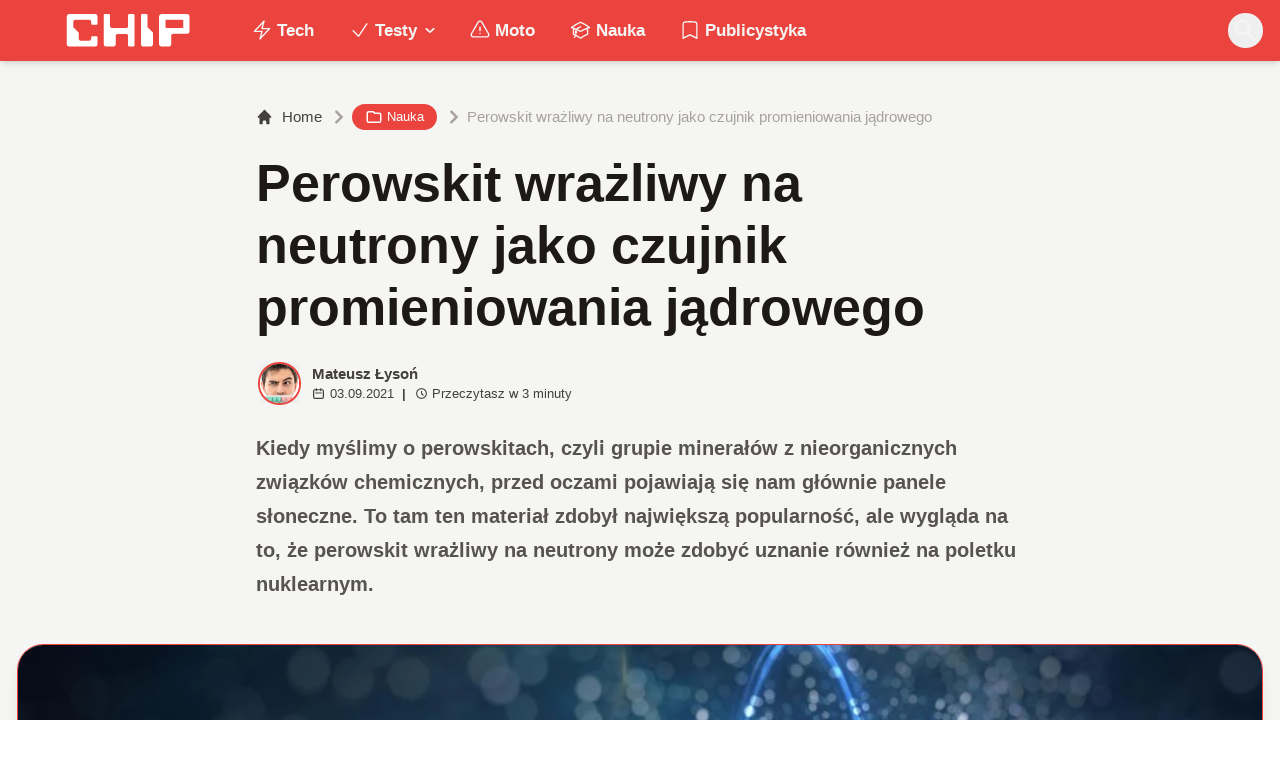

--- FILE ---
content_type: text/html; charset=utf-8
request_url: https://www.chip.pl/2021/09/perowskit-wrazliwy-na-neutrony
body_size: 15935
content:
<!DOCTYPE html><html prefix="og: http://ogp.me/ns#" lang="pl"><head><meta charSet="utf-8" data-next-head=""/><meta name="viewport" content="width=device-width" data-next-head=""/><title data-next-head="">Perowskit wrażliwy na neutrony jako czujnik promieniowania jądrowego</title><meta name="description" content="Kiedy myślimy o perowskitach, czyli grupie minerałów z nieorganicznych związków chemicznych, przed oczami pojawiają się nam głównie panele słoneczne. To tam" data-next-head=""/><meta name="robots" content="follow, index, noarchive, max-snippet:-1, max-video-preview:-1, max-image-preview:large" data-next-head=""/><link rel="canonical" href="https://www.chip.pl/2021/09/perowskit-wrazliwy-na-neutrony" data-next-head=""/><meta name="news_keywords" content="nauka" data-next-head=""/><link rel="apple-touch-icon" sizes="180x180" href="https://www.chip.pl/favicons/apple-touch-icon.png?v=02" data-next-head=""/><link rel="icon" type="image/png" sizes="32x32" href="https://www.chip.pl/favicons/favicon-32x32.png?v=01" data-next-head=""/><link rel="icon" type="image/png" sizes="16x16" href="https://www.chip.pl/favicons/favicon-16x16.png?v=03" data-next-head=""/><link rel="manifest" href="https://www.chip.pl/site.webmanifest?v=01" data-next-head=""/><link rel="mask-icon" href="https://www.chip.pl/safari-pinned-tab.svg" color="#eb443f" data-next-head=""/><link rel="shortcut icon" href="https://www.chip.pl/favicon.ico?v=03" data-next-head=""/><meta name="msapplication-TileColor" content="#eb443f" data-next-head=""/><meta name="msapplication-config" content="https://www.chip.pl/browserconfig.xml?v=01" data-next-head=""/><meta name="theme-color" content="#eb443f" data-next-head=""/><meta name="facebook-domain-verification" content="amrgs8fmadfe7qogphfjcmdbkp1b6r" data-next-head=""/><meta property="og:locale" content="pl_PL" data-next-head=""/><meta property="og:type" content="article" data-next-head=""/><meta property="og:title" content="Perowskit wrażliwy na neutrony jako czujnik promieniowania jądrowego" data-next-head=""/><meta property="og:description" content="Kiedy myślimy o perowskitach, czyli grupie minerałów z nieorganicznych związków chemicznych, przed oczami pojawiają się nam głównie panele słoneczne. To tam" data-next-head=""/><meta property="og:url" content="https://www.chip.pl/2021/09/perowskit-wrazliwy-na-neutrony" data-next-head=""/><meta property="og:site_name" content="CHIP - Technologie mamy we krwi!" data-next-head=""/><meta property="article:publisher" content="https://pl-pl.facebook.com/CHIPpl" data-next-head=""/><meta property="article:author" content="https://www.facebook.com/pulawski.s" data-next-head=""/><meta property="article:section" content="Nauka" data-next-head=""/><meta property="og:updated_time" content="2021-09-03T14:44:00+02:00" data-next-head=""/><meta property="fb:app_id" content="506901080336351" data-next-head=""/><meta property="og:image" content="https://konto.chip.pl/uploads/2021/09/Perowskit-wrazliwy-na-neutrony-jako-czujnik-promieniowania-jadrowego-1.jpg" data-next-head=""/><meta property="og:image:secure_url" content="https://konto.chip.pl/uploads/2021/09/Perowskit-wrazliwy-na-neutrony-jako-czujnik-promieniowania-jadrowego-1.jpg" data-next-head=""/><meta property="og:image:width" content="1600" data-next-head=""/><meta property="og:image:height" content="898" data-next-head=""/><meta property="og:image:alt" content="Perowskit wrażliwy na neutrony, czujnik promieniowania jądrowego" data-next-head=""/><meta property="og:image:type" content="image/jpeg" data-next-head=""/><meta property="article:published_time" content="2021-09-03T14:31:00+02:00" data-next-head=""/><meta property="article:modified_time" content="2021-09-03T14:44:00+02:00" data-next-head=""/><meta name="twitter:card" content="summary_large_image" data-next-head=""/><meta name="twitter:title" content="Perowskit wrażliwy na neutrony jako czujnik promieniowania jądrowego" data-next-head=""/><meta name="twitter:description" content="Kiedy myślimy o perowskitach, czyli grupie minerałów z nieorganicznych związków chemicznych, przed oczami pojawiają się nam głównie panele słoneczne. To tam" data-next-head=""/><meta name="twitter:site" content="@CHIP_pl" data-next-head=""/><meta name="twitter:creator" content="@CHIP_pl" data-next-head=""/><meta name="twitter:image" content="https://konto.chip.pl/uploads/2021/09/Perowskit-wrazliwy-na-neutrony-jako-czujnik-promieniowania-jadrowego-1.jpg" data-next-head=""/><meta name="twitter:label1" content="Napisane przez" data-next-head=""/><meta name="twitter:data1" content="Mateusz Łysoń" data-next-head=""/><meta name="twitter:label2" content="Czas czytania" data-next-head=""/><meta name="twitter:data2" content="2 minuty" data-next-head=""/><link data-next-font="" rel="preconnect" href="/" crossorigin="anonymous"/><link rel="preload" href="/_next/static/chunks/4be6c6ead5b72020.css" as="style"/><link rel="preload" href="/_next/static/chunks/b246868e6334c449.css" as="style"/><script type="application/ld+json" data-next-head="">{"@context":"https://schema.org","@graph":[{"@type":"Organization","@id":"https://www.chip.pl/#organization","name":"CHIP","url":"https://www.chip.pl","sameAs":["https://pl-pl.facebook.com/CHIPpl","https://twitter.com/CHIP_pl"],"logo":{"@type":"ImageObject","@id":"https://www.chip.pl/#logo","url":"https://konto.chip.pl/uploads/2021/07/chip_logo_01_stories.png","contentUrl":"https://konto.chip.pl/uploads/2021/07/chip_logo_01_stories.png","caption":"CHIP - Technologie mamy we krwi!","inLanguage":"pl-PL","width":"600","height":"193"},"description":"Najstarszy w Polsce serwis technologiczny pisz\u0105cy o nowych technologiach w tym m.in. komputerach, smartfonach, nauce i motoryzacji od prawie 25 lat. Znajdziecie u nas newsy, artyku\u0142y, testy i rankingi."},{"@type":"WebSite","@id":"https://www.chip.pl/#website","url":"https://www.chip.pl","name":"CHIP - Technologie mamy we krwi!","publisher":{"@id":"https://www.chip.pl/#organization"},"inLanguage":"pl-PL"},{"@type":"ImageObject","@id":"https://konto.chip.pl/uploads/2021/09/Perowskit-wrazliwy-na-neutrony-jako-czujnik-promieniowania-jadrowego-1.jpg","url":"https://konto.chip.pl/uploads/2021/09/Perowskit-wrazliwy-na-neutrony-jako-czujnik-promieniowania-jadrowego-1.jpg","width":"1600","height":"898","caption":"Perowskit wra\u017cliwy na neutrony, czujnik promieniowania j\u0105drowego","inLanguage":"pl-PL"},{"@type":"BreadcrumbList","@id":"https://www.chip.pl/2021/09/perowskit-wrazliwy-na-neutrony#breadcrumb","itemListElement":[{"@type":"ListItem","position":"1","item":{"@id":"https://chip.pl","name":"Strona g\u0142\u00f3wna"}},{"@type":"ListItem","position":"2","item":{"@id":"https://www.chip.pl/temat/nauka","name":"Nauka"}},{"@type":"ListItem","position":"3","item":{"@id":"https://www.chip.pl/2021/09/perowskit-wrazliwy-na-neutrony","name":"Perowskit wra\u017cliwy na neutrony jako czujnik promieniowania j\u0105drowego"}}]},{"@type":"WebPage","@id":"https://www.chip.pl/2021/09/perowskit-wrazliwy-na-neutrony#webpage","url":"https://www.chip.pl/2021/09/perowskit-wrazliwy-na-neutrony","name":"Perowskit wra\u017cliwy na neutrony jako czujnik promieniowania j\u0105drowego","datePublished":"2021-09-03T14:31:00+02:00","dateModified":"2021-09-03T14:44:00+02:00","isPartOf":{"@id":"https://www.chip.pl/#website"},"primaryImageOfPage":{"@id":"https://konto.chip.pl/uploads/2021/09/Perowskit-wrazliwy-na-neutrony-jako-czujnik-promieniowania-jadrowego-1.jpg"},"inLanguage":"pl-PL","breadcrumb":{"@id":"https://www.chip.pl/2021/09/perowskit-wrazliwy-na-neutrony#breadcrumb"}},{"@type":"Person","@id":"https://www.chip.pl/autor/sensor","name":"Mateusz \u0141yso\u0144","description":"Zwi\u0105zany z mediami od 2016 roku. Tw\u00f3rca gier, autor tekst\u00f3w przer\u00f3\u017cnej ma\u015bci, kt\u00f3re mo\u017cna liczy\u0107 w dziesi\u0105tkach tysi\u0119cy oraz ksi\u0105\u017cki Powr\u00f3t do Korzeni. Wiadomo\u015bci kieruj na: mateusz.lyson@chip.pl","url":"https://www.chip.pl/autor/sensor","image":{"@type":"ImageObject","@id":"https://secure.gravatar.com/avatar/c070979740b01e79545afd5baa657b4916a05a61b837220f363d1b55c2cbeca7?s=96&amp;d=mm&amp;r=g","url":"https://secure.gravatar.com/avatar/c070979740b01e79545afd5baa657b4916a05a61b837220f363d1b55c2cbeca7?s=96&amp;d=mm&amp;r=g","caption":"Mateusz \u0141yso\u0144","inLanguage":"pl-PL"},"worksFor":{"@id":"https://www.chip.pl/#organization"}},{"@type":"NewsArticle","headline":"Perowskit wra\u017cliwy na neutrony jako czujnik promieniowania j\u0105drowego","keywords":"Perowskit wra\u017cliwy na neutrony","datePublished":"2021-09-03T14:31:00+02:00","dateModified":"2021-09-03T14:44:00+02:00","articleSection":"Nauka","author":{"@id":"https://www.chip.pl/autor/sensor","name":"Mateusz \u0141yso\u0144"},"publisher":{"@id":"https://www.chip.pl/#organization"},"description":"Kiedy my\u015blimy o perowskitach, czyli grupie minera\u0142\u00f3w z nieorganicznych zwi\u0105zk\u00f3w chemicznych, przed oczami pojawiaj\u0105 si\u0119 nam g\u0142\u00f3wnie panele s\u0142oneczne. To tam","copyrightYear":"2021","copyrightHolder":{"@id":"https://www.chip.pl/#organization"},"name":"Perowskit wra\u017cliwy na neutrony jako czujnik promieniowania j\u0105drowego","@id":"https://www.chip.pl/2021/09/perowskit-wrazliwy-na-neutrony#richSnippet","isPartOf":{"@id":"https://www.chip.pl/2021/09/perowskit-wrazliwy-na-neutrony#webpage"},"image":{"@id":"https://konto.chip.pl/uploads/2021/09/Perowskit-wrazliwy-na-neutrony-jako-czujnik-promieniowania-jadrowego-1.jpg"},"inLanguage":"pl-PL","mainEntityOfPage":{"@id":"https://www.chip.pl/2021/09/perowskit-wrazliwy-na-neutrony#webpage"}}]}</script><link rel="preload" as="image" imageSrcSet="/_next/image?url=https%3A%2F%2Fkonto.chip.pl%2Fwp-content%2Fuploads%2F2024%2F05%2FChip-300x300.jpg&amp;w=640&amp;q=85 1x, /_next/image?url=https%3A%2F%2Fkonto.chip.pl%2Fwp-content%2Fuploads%2F2024%2F05%2FChip-300x300.jpg&amp;w=1080&amp;q=85 2x" data-next-head=""/><link rel="preload" as="image" imageSrcSet="/_next/image?url=https%3A%2F%2Fkonto.chip.pl%2Fwp-content%2Fuploads%2F2021%2F09%2FPerowskit-wrazliwy-na-neutrony-jako-czujnik-promieniowania-jadrowego-1.jpg&amp;w=1920&amp;q=90 1x" data-next-head=""/><link rel="stylesheet" href="/_next/static/chunks/4be6c6ead5b72020.css" data-n-g=""/><link rel="stylesheet" href="/_next/static/chunks/b246868e6334c449.css" data-n-g=""/><noscript data-n-css=""></noscript><script defer="" src="/_next/static/chunks/269015c33bdded24.js"></script><script defer="" src="/_next/static/chunks/d041cb5ee1887340.js"></script><script defer="" src="/_next/static/chunks/3e747f1026806119.js"></script><script defer="" src="/_next/static/chunks/74c32210d5328c12.js"></script><script defer="" src="/_next/static/chunks/cb4f345be9e85c36.js"></script><script defer="" src="/_next/static/chunks/41864f7254c4da63.js"></script><script defer="" src="/_next/static/chunks/7dad92f298848efa.js"></script><script defer="" src="/_next/static/chunks/25ba237c78fae6a1.js"></script><script src="/_next/static/chunks/c5db8ff409421c9b.js" defer=""></script><script src="/_next/static/chunks/5272015133462b8f.js" defer=""></script><script src="/_next/static/chunks/a67ce9921f627b11.js" defer=""></script><script src="/_next/static/chunks/376dfb66ae2662f4.js" defer=""></script><script src="/_next/static/chunks/turbopack-79ad93d6cca1a9bb.js" defer=""></script><script src="/_next/static/chunks/20b6cb3497fedea6.js" defer=""></script><script src="/_next/static/chunks/85d80ba4f555b6f6.js" defer=""></script><script src="/_next/static/chunks/1fc4a832687a0636.js" defer=""></script><script src="/_next/static/chunks/75a46627314aa86e.js" defer=""></script><script src="/_next/static/chunks/fa949fa387d69a26.js" defer=""></script><script src="/_next/static/chunks/turbopack-d7e4cdb51fe960e7.js" defer=""></script><script src="/_next/static/74SMTRfoSnWmRBvrksIx_/_ssgManifest.js" defer=""></script><script src="/_next/static/74SMTRfoSnWmRBvrksIx_/_buildManifest.js" defer=""></script></head><body class="bg-white dark:bg-neutral-900 main-body selection:bg-chip dark:selection:bg-red-900 selection:text-white"><link rel="preload" as="image" imageSrcSet="/_next/image?url=https%3A%2F%2Fkonto.chip.pl%2Fwp-content%2Fuploads%2F2024%2F05%2FChip-300x300.jpg&amp;w=640&amp;q=85 1x, /_next/image?url=https%3A%2F%2Fkonto.chip.pl%2Fwp-content%2Fuploads%2F2024%2F05%2FChip-300x300.jpg&amp;w=1080&amp;q=85 2x"/><link rel="preload" as="image" imageSrcSet="/_next/image?url=https%3A%2F%2Fkonto.chip.pl%2Fwp-content%2Fuploads%2F2021%2F09%2FPerowskit-wrazliwy-na-neutrony-jako-czujnik-promieniowania-jadrowego-1.jpg&amp;w=1920&amp;q=90 1x"/><div id="__next"><script>((e,i,s,u,m,a,l,h)=>{let d=document.documentElement,w=["light","dark"];function p(n){(Array.isArray(e)?e:[e]).forEach(y=>{let k=y==="class",S=k&&a?m.map(f=>a[f]||f):m;k?(d.classList.remove(...S),d.classList.add(a&&a[n]?a[n]:n)):d.setAttribute(y,n)}),R(n)}function R(n){h&&w.includes(n)&&(d.style.colorScheme=n)}function c(){return window.matchMedia("(prefers-color-scheme: dark)").matches?"dark":"light"}if(u)p(u);else try{let n=localStorage.getItem(i)||s,y=l&&n==="system"?c():n;p(y)}catch(n){}})("class","theme","system",null,["light","dark"],null,true,false)</script><div class="bg-white text-base dark:bg-neutral-900 text-neutral-900 dark:text-neutral-200"><div class="fc-Header sticky top-0 w-full left-0 right-0 z-40 transition-all"><div class="bg-chip dark:bg-[#110f0e] shadow-md dark:shadow-none"><div class="fc-MainNav1 relative z-10"><div class="container py-2 sm:py-2 relative flex justify-between items-center space-x-4 xl:space-x-8"><div class="flex justify-start flex-grow items-center sm:space-x-10 2xl:space-x-14 overflow-hidden lg:overflow-visible gap-4 xl:gap-0"><a class="md:hidden flex items-center gap-1 px-2 py-1 rounded-full bg-gray-100 dark:bg-gray-800 hover:bg-gray-200 dark:hover:bg-gray-700 transition-colors duration-200 text-xs text-gray-600 dark:text-gray-300" href="/"><svg class="w-3 h-3" fill="currentColor" viewBox="0 0 20 20" xmlns="http://www.w3.org/2000/svg"><path fill-rule="evenodd" d="M12.707 5.293a1 1 0 010 1.414L9.414 10l3.293 3.293a1 1 0 01-1.414 1.414l-4-4a1 1 0 010-1.414l4-4a1 1 0 011.414 0z" clip-rule="evenodd"></path></svg><span>powrót</span></a><a class="ttfc-logo inline-block text-primary-6000 h-7 md:h-10" href="/"><svg xmlns="http://www.w3.org/2000/svg" fill-rule="evenodd" stroke-linejoin="round" stroke-miterlimit="2" clip-rule="evenodd" viewBox="0 0 431 139" height="100%"><g id="CHIP-Logo" fill-rule="nonzero"><path fill="#eb443f" d="M430.651 99.319l-55.783-.023.027 39.226H0V0h430.587l.064 99.319z"></path><path fill="#fff" d="M100.849 51.294h12.705a3.926 3.926 0 003.924-3.84h.018V24.113a7.855 7.855 0 00-7.856-7.856H26.499a7.855 7.855 0 00-7.855 7.856v89.468a7.855 7.855 0 007.855 7.855h83.141a7.854 7.854 0 007.856-7.855l-.014-21.879a3.927 3.927 0 00-3.928-3.928h-12.705a3.928 3.928 0 00-3.929 3.928l.027 4.406a6.547 6.547 0 01-6.546 6.547H63.849a6.547 6.547 0 01-6.546-6.547V76.241L39.449 58.57V41.336a6.546 6.546 0 016.546-6.547h44.406a6.547 6.547 0 016.546 6.547l-.027 6.03a3.929 3.929 0 003.929 3.928M232.507 16.257h-12.766a3.917 3.917 0 00-3.914 3.928v34.997c0 3.615-2.916 6.546-6.531 6.546h-44.718c-3.615 0-6.626-2.931-6.626-6.546V20.185c0-2.169-1.838-3.928-4.007-3.928h-12.766a3.928 3.928 0 00-3.927 3.928l.16 93.396a7.853 7.853 0 007.855 7.855h22.916a7.855 7.855 0 007.857-7.855V87.057l.155-.371c0-3.615 2.932-6.176 6.548-6.176h26.438c3.615 0 6.589 2.932 6.589 6.547l.041-.371-.041 30.822c0 2.17 1.802 3.928 3.971 3.928h12.766a3.927 3.927 0 003.928-3.928V20.185a3.928 3.928 0 00-3.928-3.928M278.366 58.781V20.184a3.928 3.928 0 00-3.929-3.927h-13.105c-2.169 0-4.03 1.758-4.03 3.927v93.396c0 4.34 3.416 7.856 7.752 7.856h23.119a7.854 7.854 0 007.855-7.856V76.543l-17.662-17.762zM393.502 57.473a3.928 3.928 0 01-3.928 3.928h-49.753a3.927 3.927 0 01-3.927-3.928V38.325a3.928 3.928 0 013.927-3.929h49.753a3.93 3.93 0 013.928 3.929v19.148zm12.164-41.216h-82.268a7.856 7.856 0 00-7.855 7.857v89.467a7.853 7.853 0 007.855 7.855h23.229c4.339 0 7.89-3.515 7.89-7.855V86.772c0-3.615 2.965-6.562 6.58-6.562h44.569c4.337 0 7.856-3.533 7.856-7.871V24.113a7.858 7.858 0 00-7.856-7.856"></path></g></svg></a><ul class="fc-Navigation hidden lg:flex flex-nowrap xl:flex-wrap lg:items-center pl-0 lg:space-x-1 relative "><li class="menu-item"><a class="inline-flex items-center text-sm xl:text-base font-semibold text-neutral-100 dark:text-neutral-300 py-2 px-4 xl:px-4 rounded-full hover:text-neutral-900 hover:bg-neutral-100 dark:hover:bg-neutral-800 dark:hover:text-neutral-200" href="/temat/tech"><span class="w-5 h-5 mr-1 -ml-1 dark:text-chip"><svg xmlns="http://www.w3.org/2000/svg" fill="none" viewBox="0 0 24 24" stroke-width="1.5" stroke="currentColor">   <path stroke-linecap="round" stroke-linejoin="round" d="M3.75 13.5l10.5-11.25L12 10.5h8.25L9.75 21.75 12 13.5H3.75z"></path> </svg></span>Tech</a></li><li class="menu-item menu-dropdown relative" data-headlessui-state=""><div aria-expanded="false" data-headlessui-state=""><a class="inline-flex items-center text-sm xl:text-base font-semibold text-neutral-100 dark:text-neutral-300 py-2 px-4 xl:px-4 rounded-full hover:text-neutral-900 hover:bg-neutral-100 dark:hover:bg-neutral-800 dark:hover:text-neutral-200" href="/temat/testy"><span class="w-5 h-5 mr-1 -ml-1 dark:text-chip"><svg xmlns="http://www.w3.org/2000/svg" fill="none" viewBox="0 0 24 24" stroke-width="1.5" stroke="currentColor">   <path stroke-linecap="round" stroke-linejoin="round" d="M4.5 12.75l6 6 9-13.5"></path> </svg></span>Testy<svg class="ml-1 -mr-1 h-4 w-4" fill="currentColor" viewBox="0 0 20 20" xmlns="http://www.w3.org/2000/svg"><path fill-rule="evenodd" d="M5.293 7.293a1 1 0 011.414 0L10 10.586l3.293-3.293a1 1 0 111.414 1.414l-4 4a1 1 0 01-1.414 0l-4-4a1 1 0 010-1.414z" clip-rule="evenodd"></path></svg></a></div></li><span hidden="" style="position:fixed;top:1px;left:1px;width:1px;height:0;padding:0;margin:-1px;overflow:hidden;clip:rect(0, 0, 0, 0);white-space:nowrap;border-width:0;display:none"></span><li class="menu-item"><a class="inline-flex items-center text-sm xl:text-base font-semibold text-neutral-100 dark:text-neutral-300 py-2 px-4 xl:px-4 rounded-full hover:text-neutral-900 hover:bg-neutral-100 dark:hover:bg-neutral-800 dark:hover:text-neutral-200" href="/temat/moto"><span class="w-5 h-5 mr-1 -ml-1 dark:text-chip"><svg xmlns="http://www.w3.org/2000/svg" fill="none" viewBox="0 0 24 24" stroke-width="1.5" stroke="currentColor">   <path stroke-linecap="round" stroke-linejoin="round" d="M12 9v3.75m-9.303 3.376c-.866 1.5.217 3.374 1.948 3.374h14.71c1.73 0 2.813-1.874 1.948-3.374L13.949 3.378c-.866-1.5-3.032-1.5-3.898 0L2.697 16.126zM12 15.75h.007v.008H12v-.008z"></path> </svg></span>Moto</a></li><li class="menu-item"><a class="inline-flex items-center text-sm xl:text-base font-semibold text-neutral-100 dark:text-neutral-300 py-2 px-4 xl:px-4 rounded-full hover:text-neutral-900 hover:bg-neutral-100 dark:hover:bg-neutral-800 dark:hover:text-neutral-200" href="/temat/nauka"><span class="w-5 h-5 mr-1 -ml-1 dark:text-chip"><svg xmlns="http://www.w3.org/2000/svg" fill="none" viewBox="0 0 24 24" stroke-width="1.5" stroke="currentColor">   <path stroke-linecap="round" stroke-linejoin="round" d="M4.26 10.147a60.436 60.436 0 00-.491 6.347A48.627 48.627 0 0112 20.904a48.627 48.627 0 018.232-4.41 60.46 60.46 0 00-.491-6.347m-15.482 0a50.57 50.57 0 00-2.658-.813A59.905 59.905 0 0112 3.493a59.902 59.902 0 0110.399 5.84c-.896.248-1.783.52-2.658.814m-15.482 0A50.697 50.697 0 0112 13.489a50.702 50.702 0 017.74-3.342M6.75 15a.75.75 0 100-1.5.75.75 0 000 1.5zm0 0v-3.675A55.378 55.378 0 0112 8.443m-7.007 11.55A5.981 5.981 0 006.75 15.75v-1.5"></path> </svg></span>Nauka</a></li><li class="menu-item"><a class="inline-flex items-center text-sm xl:text-base font-semibold text-neutral-100 dark:text-neutral-300 py-2 px-4 xl:px-4 rounded-full hover:text-neutral-900 hover:bg-neutral-100 dark:hover:bg-neutral-800 dark:hover:text-neutral-200" href="/temat/publicystyka"><span class="w-5 h-5 mr-1 -ml-1 dark:text-chip"><svg xmlns="http://www.w3.org/2000/svg" fill="none" viewBox="0 0 24 24" stroke-width="1.5" stroke="currentColor">   <path stroke-linecap="round" stroke-linejoin="round" d="M17.593 3.322c1.1.128 1.907 1.077 1.907 2.185V21L12 17.25 4.5 21V5.507c0-1.108.806-2.057 1.907-2.185a48.507 48.507 0 0111.186 0z"></path> </svg></span>Publicystyka</a></li></ul></div><div class="flex-shrink-0 flex items-center justify-end text-neutral-700 dark:text-neutral-100 space-x-1 !ml-3"><div class="items-center flex space-x-2"><div class="items-center hidden xs:hidden sm:hidden xl:flex space-x-1 !ml-9"></div><div class="" data-headlessui-state=""><button class="text-2xl md:text-[28px] w-8 h-8 rounded-full text-neutral-100 hover:text-neutral-700 dark:text-neutral-300 hover:bg-neutral-100 dark:hover:bg-neutral-800 focus:outline-none flex items-center justify-center" type="button" aria-expanded="false" data-headlessui-state=""><svg class="w-6 h-6 focus:outline-none" fill="currentColor" viewBox="0 0 20 20" xmlns="http://www.w3.org/2000/svg"><path fill-rule="evenodd" d="M8 4a4 4 0 100 8 4 4 0 000-8zM2 8a6 6 0 1110.89 3.476l4.817 4.817a1 1 0 01-1.414 1.414l-4.816-4.816A6 6 0 012 8z" clip-rule="evenodd"></path></svg></button></div><span hidden="" style="position:fixed;top:1px;left:1px;width:1px;height:0;padding:0;margin:-1px;overflow:hidden;clip:rect(0, 0, 0, 0);white-space:nowrap;border-width:0;display:none"></span></div><div class="flex items-center xl:hidden"><button class="p-1 rounded-full text-neutral-100 dark:text-neutral-300 hover:text-neutral-800 hover:bg-neutral-100 dark:hover:bg-neutral-800 focus:outline-none flex items-center justify-center"><svg xmlns="http://www.w3.org/2000/svg" class="h-7 w-7" viewBox="0 0 20 20" fill="currentColor"><path fill-rule="evenodd" d="M3 5a1 1 0 011-1h12a1 1 0 110 2H4a1 1 0 01-1-1zM3 10a1 1 0 011-1h12a1 1 0 110 2H4a1 1 0 01-1-1zM3 15a1 1 0 011-1h12a1 1 0 110 2H4a1 1 0 01-1-1z" clip-rule="evenodd"></path></svg></button><span hidden="" style="position:fixed;top:1px;left:1px;width:1px;height:0;padding:0;margin:-1px;overflow:hidden;clip:rect(0, 0, 0, 0);white-space:nowrap;border-width:0;display:none"></span></div></div></div></div></div></div><main class="overflow-hidden"><article class="fc-PageSingle PageSingle-1 pb-3" data-fc-id="PageSingle"><div class="bg-neutral-100 dark:bg-[#110f0e] relative pb-8 "><a href="https://www.chip.pl/2021/09/perowskit-wrazliwy-na-neutrony" class="absolute bottom-0 inset-x-0 bg-white dark:bg-neutral-900 h-[200px] md:h-[300px] xl:h-[300px] border-t border-chip/50  "></a><div class="container pt-6 lg:pt-10 z-10 relative"><header class="mx-auto max-w-screen-md mb-8 sm:mb-10"><div class="fc-SingleHeader "><div class="space-y-5"><nav class="flex" aria-label="Breadcrumb"><ol class="inline-flex items-center space-x-1 "><li class="inline-flex items-center"><a class="inline-flex items-center text-sm font-medium text-neutral-700 hover:text-neutral-900 dark:text-neutral-400 dark:hover:text-white" href="/"><svg class="mr-2 w-4 h-4" fill="currentColor" viewBox="0 0 20 20" xmlns="http://www.w3.org/2000/svg"><path d="M10.707 2.293a1 1 0 00-1.414 0l-7 7a1 1 0 001.414 1.414L4 10.414V17a1 1 0 001 1h2a1 1 0 001-1v-2a1 1 0 011-1h2a1 1 0 011 1v2a1 1 0 001 1h2a1 1 0 001-1v-6.586l.293.293a1 1 0 001.414-1.414l-7-7z"></path></svg>Home</a></li><li><div class="flex items-center"><svg class="w-6 h-6 text-neutral-400" fill="currentColor" viewBox="0 0 20 20" xmlns="http://www.w3.org/2000/svg"><path d="M7.293 14.707a1 1 0 010-1.414L10.586 10 7.293 6.707a1 1 0 011.414-1.414l4 4a1 1 0 010 1.414l-4 4a1 1 0 01-1.414 0z"></path></svg><div class="fc-CategoryBadgeList flex flex-wrap gap-1 flex flex-nowrap" data-fc-id="CategoryBadgeList"><a class="transition-colors hover:text-white duration-300 fc-Badge relative inline-flex px-2.5 py-1 rounded-full font-medium text-xs !px-3 whitespace-nowrap text-white bg-chip dark:bg-neutral-300 dark:text-black hover:bg-red-700" href="/temat/nauka"><svg class="w-4 h-4 mr-1 " fill="none" stroke="currentColor" viewBox="0 0 24 24" xmlns="http://www.w3.org/2000/svg"><path stroke-linecap="round" stroke-linejoin="round" stroke-width="2" d="M3 7v10a2 2 0 002 2h14a2 2 0 002-2V9a2 2 0 00-2-2h-6l-2-2H5a2 2 0 00-2 2z"></path></svg>Nauka</a></div></div></li><li aria-current="page"><div class="items-center hidden sm:flex"><span><svg class="w-6 h-6 text-neutral-400" fill="currentColor" viewBox="0 0 20 20" xmlns="http://www.w3.org/2000/svg"><path d="M7.293 14.707a1 1 0 010-1.414L10.586 10 7.293 6.707a1 1 0 011.414-1.414l4 4a1 1 0 010 1.414l-4 4a1 1 0 01-1.414 0z"></path></svg></span><span class="text-sm font-medium text-neutral-400 dark:text-neutral-500 line-clamp-1">Perowskit wrażliwy na neutrony jako czujnik promieniowania jądrowego</span></div></li></ol></nav><h1 class=" text-neutral-900 font-semibold text-3xl md:text-4xl md:!leading-[120%] lg:text-5xl dark:text-neutral-100 max-w-4xl entry-title title" title="Perowskit wrażliwy na neutrony jako czujnik promieniowania jądrowego">Perowskit wrażliwy na neutrony jako czujnik promieniowania jądrowego</h1><div class="flex sm:flex-row justify-between sm:items-end space-y-5 sm:space-y-0 sm:space-x-5 flex-wrap line-clamp-1"><div class="fc-PostMeta2 flex items-center flex-wrap text-neutral-700 text-left dark:text-neutral-200 text-sm leading-none flex-shrink-0" data-fc-id="PostMeta2"><div class="p-1" data-headlessui-state=""><button class="focus:outline-none" type="button" aria-expanded="false" data-headlessui-state=""><div class="flex -space-x-4"><div class="wil-avatar relative flex-shrink-0 inline-flex items-center justify-center overflow-hidden text-neutral-100 uppercase font-semibold shadow-inner rounded-full shadow-inner h-9 w-9 sm:h-9 sm:w-9 text-lg ring-2 ring-chip dark:ring-white hover:z-30 transition-all duration-200"><img alt="Mateusz Łysoń" width="400" height="200" decoding="async" data-nimg="1" class="relative inset-0 w-full h-full object-cover z-10 transition duration-700 ease-in-out blur-none" style="color:transparent" srcSet="/_next/image?url=https%3A%2F%2Fkonto.chip.pl%2Fwp-content%2Fuploads%2F2024%2F05%2FChip-300x300.jpg&amp;w=640&amp;q=85 1x, /_next/image?url=https%3A%2F%2Fkonto.chip.pl%2Fwp-content%2Fuploads%2F2024%2F05%2FChip-300x300.jpg&amp;w=1080&amp;q=85 2x" src="/_next/image?url=https%3A%2F%2Fkonto.chip.pl%2Fwp-content%2Fuploads%2F2024%2F05%2FChip-300x300.jpg&amp;w=1080&amp;q=85"/><span class="wil-avatar__name absolute">M</span></div></div></button></div><span hidden="" style="position:fixed;top:1px;left:1px;width:1px;height:0;padding:0;margin:-1px;overflow:hidden;clip:rect(0, 0, 0, 0);white-space:nowrap;border-width:0;display:none"></span><div class="ml-2"><div class="flex items-center"><a class="block font-semibold" href="/autor/sensor">Mateusz Łysoń</a></div><div class="text-xs mt-1 flex items-center"><span class="text-neutral-700 dark:text-neutral-300 inline-flex items-center"><svg class="w-3 h-3 mr-1 relative " fill="none" stroke="currentColor" viewBox="0 0 24 24" xmlns="http://www.w3.org/2000/svg"><path stroke-linecap="round" stroke-linejoin="round" stroke-width="2" d="M8 7V3m8 4V3m-9 8h10M5 21h14a2 2 0 002-2V7a2 2 0 00-2-2H5a2 2 0 00-2 2v12a2 2 0 002 2z"></path></svg>03.09.2021</span><span class="mx-2 font-semibold">|</span><span class="text-neutral-700 dark:text-neutral-300 inline-flex items-center"><svg class="w-3 h-3 mr-1" fill="none" stroke="currentColor" viewBox="0 0 24 24" xmlns="http://www.w3.org/2000/svg"><path stroke-linecap="round" stroke-linejoin="round" stroke-width="2" d="M12 8v4l3 3m6-3a9 9 0 11-18 0 9 9 0 0118 0z"></path></svg>Przeczytasz w <!-- -->3<!-- --> <!-- -->minuty</span></div></div></div></div><span class="block text-neutral-6000 font-semibold prose-md !max-w-screen-md lg:prose-lg dark:prose-dark prose-li:my-0">Kiedy myślimy o perowskitach, czyli grupie minerałów z nieorganicznych związków chemicznych, przed oczami pojawiają się nam głównie panele słoneczne. To tam ten materiał zdobył największą popularność, ale wygląda na to, że perowskit wrażliwy na neutrony może zdobyć uznanie również na poletku nuklearnym.</span></div></div></header><figure class="relative aspect-w-16 aspect-h-9 sm:aspect-h-9 lg:aspect-h-8 xl:aspect-h-8 overflow-hidden  rounded-3xl shadow-lg border border-chip dark:border-chip/50 bg-neutral-300 dark:bg-black"><img alt="Perowskit wrażliwy na neutrony, czujnik promieniowania jądrowego" width="1600" height="898" decoding="async" data-nimg="1" class="object-cover w-full h-full transition duration-700 ease-in-out blur-none" style="color:transparent" srcSet="/_next/image?url=https%3A%2F%2Fkonto.chip.pl%2Fwp-content%2Fuploads%2F2021%2F09%2FPerowskit-wrazliwy-na-neutrony-jako-czujnik-promieniowania-jadrowego-1.jpg&amp;w=1920&amp;q=90 1x" src="/_next/image?url=https%3A%2F%2Fkonto.chip.pl%2Fwp-content%2Fuploads%2F2021%2F09%2FPerowskit-wrazliwy-na-neutrony-jako-czujnik-promieniowania-jadrowego-1.jpg&amp;w=1920&amp;q=90"/></figure><figcaption class="text-right pt-2 text-sm text-gray-500 dark:text-gray-400 px-2 line-clamp-3">Perowskit wrażliwy na neutrony, czujnik promieniowania jądrowego</figcaption></div></div><div class="fc-SingleContent space-y-8 container"><div id="single-entry-content" class="prose prose-md lg:prose-lg dark:prose-dark lg:prose-li:my-1 prose-li:marker:text-primary-500 sm:prose-li:marker:text-primary-500 prose-figcaption:!text-sm prose-figcaption:text-right prose-figcaption:px-2 prose-figcaption:!mt-2 prose-figcaption:line-clamp-3 !max-w-screen-md mx-auto">
<!-- -->



<!-- -->



<h2 class="has-text-align-center fc-block-heading">Naukowcy odkryli kolejne zastosowanie perowskitu. Tym razem w grę wchodzą jednak nie fotony, a neutrony</h2>



<p>Na to wskazują przynajmniej najnowsze badania naukowców z <a href="https://actu.epfl.ch/news/photovoltaic-perovskites-can-detect-neutrons/" target="_blank" rel="noreferrer noopener">EPFL</a>, których szczegóły możemy poznać w publikacji w dzienniku <em><a href="https://www.nature.com/articles/s41598-021-95586-3" target="_blank" rel="noreferrer noopener">Scientific Reports</a></em>. Ci badacze wyszli poza utarty schemat wykorzystywania perowskitów w fotowoltaice, poszukując ich alternatywnego zastosowania. Od dawna na ich temat wiemy przede wszystkim to, że posiadają imponującą zdolność do przekształcania fotonów w energię elektryczną. </p><div class=" min-h-[370px] mb-[20px] cbad"><ins class="staticpubads89354" data-sizes-desktop="video" data-sizes-mobile="video" data-slot="1"></ins></div>



<p><strong><strong>Czytaj też:</strong></strong> <a href="https://www.chip.pl/2021/09/nowy-rodzaj-supernowej-vt-j121001495647/">Zaobserwowano nowy rodzaj supernowej. Powstała za sprawą fuzji dwóch obiektów</a></p>



<p>Powodem tego jest ich krystaliczna struktura, której zawdzięczamy panele słoneczne o 25,5-procentowej wydajności przekształcania energii słonecznej w energię elektryczną czy aż 29,15-procentowej przy połączeniu perowskitu z powszechnie stosowanym w fotowoltaice krzemem. Jednak ta grupa minerałów, której nazwę zawdzięczamy przedstawicielowi grupy (tytanianowi(IV) wapnia) ma też inne zastosowania i nie mówię tutaj m.in. o czujniku światła. </p>



<p>Wykazali to wspomniani badacze, porzucając sferę fotonów na rzecz subatomowej cząsteczki – neutronu, dzięki której konkretny rodzaj perowskitu może generować małe ilości prądu elektrycznego. Są one jednak wystarczające, żeby po wzmocnieniu wykorzystać je w praktyce, czyli tam, gdzie na perowskit mogą oddziaływać neutrony. Pierwszy przykład? Reakcje jądrowe, które emitują swobodne neutrony, co otworzyło tym samym perowskitowi furtkę do stania się podstawą skutecznego detektora wycieków z materiałów radioaktywnych. </p><div class=" min-h-[370px] mb-[20px] cbad"><ins class="staticpubads89354 min-h-[370px] mb-[20px]" data-sizes-desktop="728x90,750x100,750x200,750x300" data-sizes-mobile="300x250,336x280,360x300" data-slot="2"></ins></div>



<p><strong><strong>Czytaj też:</strong></strong> <a href="https://www.chip.pl/2021/09/gwiazda-gm-aur-plama-na-powierzchni/">Młoda gwiazda, tajemnicza plama i 450 mln lat świetlnych. Astronomowie próbują wyjaśnić to, co zaobserwowali</a></p>



<h2 class="has-text-align-center fc-block-heading">Jak działa perowskit wrażliwy na neutrony?</h2>



<p>W tym badaniu postawiono na tribromek ołowiu metyloamoniowego (MAPbBr<sub>3</sub>), czyli szczególny perowskit wrażliwy na neutrony. Kryształy tego materiału zostały wystawione na działanie źródła neutronów, które wnikały do ich jąder atomowych, pobudzając je do wyższego stanu energetycznego. Generuje to promienie gamma, które ładują perowskit i wytwarzają mierzalny prąd, który wymagał wzmocnienia, aby stał się przydatny. </p>



<figure class="fc-block-image size-full"><a class="cursor-pointer"><img src="https://konto.chip.pl/uploads/2021/09/Perowskit-wrazliwy-na-neutrony-jako-czujnik-promieniowania-jadrowego-3.jpg" alt="" width="288" height="256" loading="lazy"/></a></figure>



<p>Zespół zrealizował to przy pomocy cienkiej warstwy gadolinu, który osiąga wyższy stan energii niż sam perowskit, wytwarzając w ten sposób więcej fotonów gamma i silniejszy prąd elektryczny. W swoich eksperymentach naukowcy wyhodowali kryształ perowskitu wokół folii z gadolinu w taki sposób, że ta została całkowicie pochłonięta (widać to powyżej), co jeszcze bardziej wzmocniło sygnał, a nawet pozwoliło na pomiar kierunku i wielkości przepływu neutronów. </p><div class=" min-h-[370px] mb-[20px] cbad"><ins class="staticpubads89354 min-h-[370px] mb-[20px]" data-sizes-desktop="728x90,750x100,750x200,750x300" data-sizes-mobile="300x250,336x280,360x300" data-slot="3"></ins></div>



<p><strong><strong>Czytaj też:</strong></strong> <a href="https://www.chip.pl/2021/09/dotykowe-hologramy-aerohaptyka-interakcje-z-projekcjami/">Dotykowe hologramy coraz bliżej. Naukowcy pracują nad technologią rodem z filmów</a></p>



<figure class="fc-block-image size-full"><a class="cursor-pointer"><img src="https://konto.chip.pl/uploads/2021/09/Perowskit-wrazliwy-na-neutrony-jako-czujnik-promieniowania-jadrowego-2.jpg" alt="" width="1600" height="724" loading="lazy"/></a></figure>



<p>Wygenerowany w tym zjawisko prąd elektryczny można przenieść do woltomierza lub miernika prądu. Jego odczyty ze stosowną skalą mogą z kolei zapewnić światu tani i prosty detektor wycieków z materiałów radioaktywnych, nad którym teraz naukowcy pracują. </p>
</div><div class="flex max-w-screen-md mx-auto items-center space-y-5 sm:space-y-0 sm:space-x-5 relative"><div class="flex items-center w-full"><div class="fc-SocialsShare flex gap-[10px] flex-wrap w-full" data-fc-id="SocialsShare"><a target="_blank" class="fc-Button relative h-auto inline-flex items-center justify-center transition-colors  rounded-full text-sm sm:text-base font-medium px-4 py-2 sm:px-6  ttfc-ButtonPrimary disabled:bg-opacity-70 bg-primary-6000 hover:bg-primary-700 text-neutral-50 uppercase grow w-full sm:w-auto flex justify-between flex-row-reverse focus:ring-0 dark:bg-neutral-800 dark:hover:bg-neutral-700 dark:text-neutral-400 focus:outline-none focus:ring-2 focus:ring-offset-2 focus:ring-primary-6000 dark:focus:ring-offset-0 " href="https://www.facebook.com/sharer/sharer.php?u=https%3A%2F%2Fwww.chip.pl%2F2021%2F09%2Fperowskit-wrazliwy-na-neutrony"><svg fill="currentColor" class="w-5 h-5 text-base" xmlns="http://www.w3.org/2000/svg" viewBox="0 0 32 32"><path d="M 19.253906 2 C 15.311906 2 13 4.0821719 13 8.8261719 L 13 13 L 8 13 L 8 18 L 13 18 L 13 30 L 18 30 L 18 18 L 22 18 L 23 13 L 18 13 L 18 9.671875 C 18 7.884875 18.582766 7 20.259766 7 L 23 7 L 23 2.2050781 C 22.526 2.1410781 21.144906 2 19.253906 2 z"></path></svg>Udostępnij</a><a target="_blank" class="fc-Button relative h-auto inline-flex items-center justify-center transition-colors  rounded-full text-sm sm:text-base font-medium px-4 py-2 sm:px-6  ttfc-ButtonPrimary disabled:bg-opacity-70 bg-primary-6000 hover:bg-primary-700 uppercase text-neutral-50 grow sm:max-w-[200px] flex justify-between flex-row-reverse focus:ring-0 dark:bg-neutral-800 dark:hover:bg-neutral-700 dark:text-neutral-400 focus:outline-none focus:ring-2 focus:ring-offset-2 focus:ring-primary-6000 dark:focus:ring-offset-0 " href="https://twitter.com/share?url=https%3A%2F%2Fwww.chip.pl%2F2021%2F09%2Fperowskit-wrazliwy-na-neutrony"><svg fill="currentColor" class="w-5 h-5 text-base" xmlns="http://www.w3.org/2000/svg" viewBox="0 0 32 32"><path d="M 28 8.558594 C 27.117188 8.949219 26.167969 9.214844 25.171875 9.332031 C 26.1875 8.722656 26.96875 7.757813 27.335938 6.609375 C 26.386719 7.171875 25.332031 7.582031 24.210938 7.804688 C 23.3125 6.847656 22.03125 6.246094 20.617188 6.246094 C 17.898438 6.246094 15.691406 8.453125 15.691406 11.171875 C 15.691406 11.558594 15.734375 11.933594 15.820313 12.292969 C 11.726563 12.089844 8.097656 10.128906 5.671875 7.148438 C 5.246094 7.875 5.003906 8.722656 5.003906 9.625 C 5.003906 11.332031 5.871094 12.839844 7.195313 13.722656 C 6.386719 13.695313 5.628906 13.476563 4.964844 13.105469 C 4.964844 13.128906 4.964844 13.148438 4.964844 13.167969 C 4.964844 15.554688 6.660156 17.546875 8.914063 17.996094 C 8.5 18.109375 8.066406 18.171875 7.617188 18.171875 C 7.300781 18.171875 6.988281 18.140625 6.691406 18.082031 C 7.316406 20.039063 9.136719 21.460938 11.289063 21.503906 C 9.605469 22.824219 7.480469 23.609375 5.175781 23.609375 C 4.777344 23.609375 4.386719 23.585938 4 23.539063 C 6.179688 24.9375 8.765625 25.753906 11.546875 25.753906 C 20.605469 25.753906 25.558594 18.25 25.558594 11.742188 C 25.558594 11.53125 25.550781 11.316406 25.542969 11.105469 C 26.503906 10.410156 27.339844 9.542969 28 8.558594 Z"></path></svg>Twitter</a><button class="fc-Button relative h-auto inline-flex items-center justify-center transition-colors  rounded-full text-sm sm:text-base font-medium px-4 py-2 sm:px-6  ttfc-ButtonPrimary disabled:bg-opacity-70 bg-primary-6000 hover:bg-primary-700 text-neutral-500 !bg-neutral-100 hover:!bg-neutral-200 dark:!bg-neutral-800 dark:hover:bg-neutral-700 dark:!text-neutral-400 grow max-w-[130px] focus:ring-0 focus:outline-none focus:ring-2 focus:ring-offset-2 focus:ring-primary-6000 dark:focus:ring-offset-0"><svg fill="currentColor" class="w-5 h-5 text-base mr-2 -ml-1" xmlns="http://www.w3.org/2000/svg" viewBox="0 0 32 32"><path d="M 4 4 L 4 24 L 11 24 L 11 22 L 6 22 L 6 6 L 18 6 L 18 7 L 20 7 L 20 4 Z M 12 8 L 12 28 L 28 28 L 28 8 Z M 14 10 L 26 10 L 26 26 L 14 26 Z"></path></svg>Kopiuj</button></div></div></div><div class="max-w-screen-md mx-auto my-8 px-4"><div class="bg-neutral-50 dark:bg-neutral-900 rounded-lg p-4 border border-neutral-200 dark:border-neutral-800"><div class="mb-3"><div class="h-6 bg-neutral-200 dark:bg-neutral-800 rounded w-32 animate-pulse"></div></div><div class="space-y-3"><div class="flex items-start space-x-3 pb-3 border-b border-neutral-200 dark:border-neutral-800 last:border-b-0 last:pb-0"><div class="flex-shrink-0 w-16 h-16 bg-neutral-200 dark:bg-neutral-800 rounded animate-pulse"></div><div class="flex-grow min-w-0 space-y-2"><div class="h-4 bg-neutral-200 dark:bg-neutral-800 rounded w-full animate-pulse"></div><div class="h-4 bg-neutral-200 dark:bg-neutral-800 rounded w-3/4 animate-pulse"></div><div class="h-3 bg-neutral-200 dark:bg-neutral-800 rounded w-16 animate-pulse"></div></div></div><div class="flex items-start space-x-3 pb-3 border-b border-neutral-200 dark:border-neutral-800 last:border-b-0 last:pb-0"><div class="flex-shrink-0 w-16 h-16 bg-neutral-200 dark:bg-neutral-800 rounded animate-pulse"></div><div class="flex-grow min-w-0 space-y-2"><div class="h-4 bg-neutral-200 dark:bg-neutral-800 rounded w-full animate-pulse"></div><div class="h-4 bg-neutral-200 dark:bg-neutral-800 rounded w-3/4 animate-pulse"></div><div class="h-3 bg-neutral-200 dark:bg-neutral-800 rounded w-16 animate-pulse"></div></div></div><div class="flex items-start space-x-3 pb-3 border-b border-neutral-200 dark:border-neutral-800 last:border-b-0 last:pb-0"><div class="flex-shrink-0 w-16 h-16 bg-neutral-200 dark:bg-neutral-800 rounded animate-pulse"></div><div class="flex-grow min-w-0 space-y-2"><div class="h-4 bg-neutral-200 dark:bg-neutral-800 rounded w-full animate-pulse"></div><div class="h-4 bg-neutral-200 dark:bg-neutral-800 rounded w-3/4 animate-pulse"></div><div class="h-3 bg-neutral-200 dark:bg-neutral-800 rounded w-16 animate-pulse"></div></div></div></div><div class="mt-4 pt-3 border-t border-neutral-200 dark:border-neutral-800"><div class="h-4 bg-neutral-200 dark:bg-neutral-800 rounded w-64 animate-pulse"></div></div></div></div></div></article><hr class="my-5 border-0"/><div class="text-center max-w-2xl mx-auto space-y-7 pb-10 mt-16"><button class="fc-Button relative h-auto inline-flex items-center justify-center transition-colors  rounded-full text-sm sm:text-base font-medium px-4 py-3 sm:px-6  ttfc-ButtonPrimary disabled:bg-opacity-70 bg-primary-6000 hover:bg-primary-700 text-neutral-50 focus:outline-none focus:ring-2 focus:ring-offset-2 focus:ring-primary-6000 dark:focus:ring-offset-0">Załaduj więcej</button></div></main><footer class="fc-Footer py-8 border-t border-neutral-200 dark:border-neutral-900 bg-neutral-100 dark:bg-[#110f0e] w-full"><div class="container md:flex md:justify-between"><div class="mb-6 md:mb-0 max-w-md"><a class="ttfc-logo inline-block text-primary-6000 h-10 mb-6" href="/"><svg xmlns="http://www.w3.org/2000/svg" fill-rule="evenodd" stroke-linejoin="round" stroke-miterlimit="2" clip-rule="evenodd" viewBox="0 0 431 139" height="100%"><g id="CHIP-Logo" fill-rule="nonzero"><path fill="#eb443f" d="M430.651 99.319l-55.783-.023.027 39.226H0V0h430.587l.064 99.319z"></path><path fill="#fff" d="M100.849 51.294h12.705a3.926 3.926 0 003.924-3.84h.018V24.113a7.855 7.855 0 00-7.856-7.856H26.499a7.855 7.855 0 00-7.855 7.856v89.468a7.855 7.855 0 007.855 7.855h83.141a7.854 7.854 0 007.856-7.855l-.014-21.879a3.927 3.927 0 00-3.928-3.928h-12.705a3.928 3.928 0 00-3.929 3.928l.027 4.406a6.547 6.547 0 01-6.546 6.547H63.849a6.547 6.547 0 01-6.546-6.547V76.241L39.449 58.57V41.336a6.546 6.546 0 016.546-6.547h44.406a6.547 6.547 0 016.546 6.547l-.027 6.03a3.929 3.929 0 003.929 3.928M232.507 16.257h-12.766a3.917 3.917 0 00-3.914 3.928v34.997c0 3.615-2.916 6.546-6.531 6.546h-44.718c-3.615 0-6.626-2.931-6.626-6.546V20.185c0-2.169-1.838-3.928-4.007-3.928h-12.766a3.928 3.928 0 00-3.927 3.928l.16 93.396a7.853 7.853 0 007.855 7.855h22.916a7.855 7.855 0 007.857-7.855V87.057l.155-.371c0-3.615 2.932-6.176 6.548-6.176h26.438c3.615 0 6.589 2.932 6.589 6.547l.041-.371-.041 30.822c0 2.17 1.802 3.928 3.971 3.928h12.766a3.927 3.927 0 003.928-3.928V20.185a3.928 3.928 0 00-3.928-3.928M278.366 58.781V20.184a3.928 3.928 0 00-3.929-3.927h-13.105c-2.169 0-4.03 1.758-4.03 3.927v93.396c0 4.34 3.416 7.856 7.752 7.856h23.119a7.854 7.854 0 007.855-7.856V76.543l-17.662-17.762zM393.502 57.473a3.928 3.928 0 01-3.928 3.928h-49.753a3.927 3.927 0 01-3.927-3.928V38.325a3.928 3.928 0 013.927-3.929h49.753a3.93 3.93 0 013.928 3.929v19.148zm12.164-41.216h-82.268a7.856 7.856 0 00-7.855 7.857v89.467a7.853 7.853 0 007.855 7.855h23.229c4.339 0 7.89-3.515 7.89-7.855V86.772c0-3.615 2.965-6.562 6.58-6.562h44.569c4.337 0 7.856-3.533 7.856-7.871V24.113a7.858 7.858 0 00-7.856-7.856"></path></g></svg></a><p class="text-neutral-700 dark:text-neutral-300 max-w-[500px]">Portal technologiczny z ponad <!-- -->29<!-- -->-letnią historią, piszący o nauce i technice, smartfonach, motoryzacji, fotografii.<!-- --> <strong>Technologie mamy we krwi!</strong></p></div><div class="grid grid-cols-2 gap-8 sm:gap-6 sm:grid-cols-3"><div><h2 class="mb-4 text-sm font-semibold text-gray-900 uppercase dark:text-white">Na skróty</h2><ul class="space-y-3"><li class="text-neutral-700 hover:text-black dark:text-neutral-300 dark:hover:text-white"><a href="/temat/tech">Technologie</a></li><li class="text-neutral-700 hover:text-black dark:text-neutral-300 dark:hover:text-white"><a href="/temat/testy">Testy</a></li><li class="text-neutral-700 hover:text-black dark:text-neutral-300 dark:hover:text-white"><a href="/temat/moto">Motoryzacja</a></li></ul></div><div><h2 class="mb-4 text-sm font-semibold text-gray-900 uppercase dark:text-white">Na skróty</h2><ul class="space-y-3"><li class="text-neutral-700 hover:text-black dark:text-neutral-300 dark:hover:text-white"><a href="/temat/nauka">Nauka</a></li><li class="text-neutral-700 hover:text-black dark:text-neutral-300 dark:hover:text-white"><a href="/temat/publicystyka">Publicystyka</a></li></ul></div><div><h2 class="mb-4 text-sm font-semibold text-gray-900 uppercase dark:text-white">Informacje</h2><ul class="space-y-3"><li class="text-neutral-700 hover:text-black dark:text-neutral-300 dark:hover:text-white"><a href="/nasza-redakcja">Nasza redakcja</a></li><li class="text-neutral-700 hover:text-black dark:text-neutral-300 dark:hover:text-white"><a href="/kontakt">Kontakt</a></li><li class="text-neutral-700 hover:text-black dark:text-neutral-300 dark:hover:text-white"><a href="/prywatnosc">Polityka prywatności</a></li></ul></div></div></div><hr class="my-6 sm:mx-auto lg:my-8 border-neutral-200 dark:border-neutral-900"/><div class="container sm:flex sm:items-center sm:justify-between"><span class="text-sm text-neutral-700 dark:text-neutral-300 space-y-2 xl:space-x-2">© <!-- -->2026<a class="ml-1" href="/">CHIP.pl</a>. Wszelkie prawa zastrzeżone.<a class="text-[#85bcee] block xl:inline text-left" href="https://theprotocol.it/" rel="dofollow">theprotocol.it</a></span><div class="flex mt-4 space-x-6 sm:justify-center sm:mt-0"><div class="fc-SocialsList1 flex flex-wrap items-center justify-center space-x-6" data-fc-id="SocialsList1"><a href="https://facebook.com/CHIPpl" class="flex items-center text-2xl text-neutral-700 hover:text-black dark:text-neutral-300 dark:hover:text-white leading-none space-x-2 group"><svg fill="currentColor" class="w-5 h-5 text-base" xmlns="http://www.w3.org/2000/svg" viewBox="0 0 32 32"><path d="M 7 5 C 5.90625 5 5 5.90625 5 7 L 5 25 C 5 26.09375 5.90625 27 7 27 L 25 27 C 26.09375 27 27 26.09375 27 25 L 27 7 C 27 5.90625 26.09375 5 25 5 Z M 7 7 L 25 7 L 25 25 L 19.8125 25 L 19.8125 18.25 L 22.40625 18.25 L 22.78125 15.25 L 19.8125 15.25 L 19.8125 13.3125 C 19.8125 12.4375 20.027344 11.84375 21.28125 11.84375 L 22.90625 11.84375 L 22.90625 9.125 C 22.628906 9.089844 21.667969 9.03125 20.5625 9.03125 C 18.257813 9.03125 16.6875 10.417969 16.6875 13 L 16.6875 15.25 L 14.0625 15.25 L 14.0625 18.25 L 16.6875 18.25 L 16.6875 25 L 7 25 Z"></path></svg></a><a href="https://twitter.com/CHIP_pl" class="flex items-center text-2xl text-neutral-700 hover:text-black dark:text-neutral-300 dark:hover:text-white leading-none space-x-2 group"><svg fill="currentColor" class="w-5 h-5 text-base" xmlns="http://www.w3.org/2000/svg" viewBox="0 0 32 32"><path d="M 28 8.558594 C 27.117188 8.949219 26.167969 9.214844 25.171875 9.332031 C 26.1875 8.722656 26.96875 7.757813 27.335938 6.609375 C 26.386719 7.171875 25.332031 7.582031 24.210938 7.804688 C 23.3125 6.847656 22.03125 6.246094 20.617188 6.246094 C 17.898438 6.246094 15.691406 8.453125 15.691406 11.171875 C 15.691406 11.558594 15.734375 11.933594 15.820313 12.292969 C 11.726563 12.089844 8.097656 10.128906 5.671875 7.148438 C 5.246094 7.875 5.003906 8.722656 5.003906 9.625 C 5.003906 11.332031 5.871094 12.839844 7.195313 13.722656 C 6.386719 13.695313 5.628906 13.476563 4.964844 13.105469 C 4.964844 13.128906 4.964844 13.148438 4.964844 13.167969 C 4.964844 15.554688 6.660156 17.546875 8.914063 17.996094 C 8.5 18.109375 8.066406 18.171875 7.617188 18.171875 C 7.300781 18.171875 6.988281 18.140625 6.691406 18.082031 C 7.316406 20.039063 9.136719 21.460938 11.289063 21.503906 C 9.605469 22.824219 7.480469 23.609375 5.175781 23.609375 C 4.777344 23.609375 4.386719 23.585938 4 23.539063 C 6.179688 24.9375 8.765625 25.753906 11.546875 25.753906 C 20.605469 25.753906 25.558594 18.25 25.558594 11.742188 C 25.558594 11.53125 25.550781 11.316406 25.542969 11.105469 C 26.503906 10.410156 27.339844 9.542969 28 8.558594 Z"></path></svg></a><a href="https://youtube.com/channel/UCPSXdMwMTBGsSrvgxaU1HZA" class="flex items-center text-2xl text-neutral-700 hover:text-black dark:text-neutral-300 dark:hover:text-white leading-none space-x-2 group"><svg fill="currentColor" class="w-5 h-5 text-base" xmlns="http://www.w3.org/2000/svg" viewBox="0 0 32 32"><path d="M 16 6 C 12.234375 6 8.90625 6.390625 6.875 6.6875 C 5.195313 6.933594 3.839844 8.199219 3.53125 9.875 C 3.269531 11.300781 3 13.386719 3 16 C 3 18.613281 3.269531 20.699219 3.53125 22.125 C 3.839844 23.800781 5.195313 25.070313 6.875 25.3125 C 8.914063 25.609375 12.253906 26 16 26 C 19.746094 26 23.085938 25.609375 25.125 25.3125 C 26.804688 25.070313 28.160156 23.800781 28.46875 22.125 C 28.730469 20.695313 29 18.605469 29 16 C 29 13.394531 28.734375 11.304688 28.46875 9.875 C 28.160156 8.199219 26.804688 6.933594 25.125 6.6875 C 23.09375 6.390625 19.765625 6 16 6 Z M 16 8 C 19.632813 8 22.878906 8.371094 24.84375 8.65625 C 25.6875 8.78125 26.347656 9.417969 26.5 10.25 C 26.742188 11.570313 27 13.527344 27 16 C 27 18.46875 26.742188 20.429688 26.5 21.75 C 26.347656 22.582031 25.691406 23.222656 24.84375 23.34375 C 22.871094 23.628906 19.609375 24 16 24 C 12.390625 24 9.125 23.628906 7.15625 23.34375 C 6.3125 23.222656 5.652344 22.582031 5.5 21.75 C 5.257813 20.429688 5 18.476563 5 16 C 5 13.519531 5.257813 11.570313 5.5 10.25 C 5.652344 9.417969 6.308594 8.78125 7.15625 8.65625 C 9.117188 8.371094 12.367188 8 16 8 Z M 13 10.28125 L 13 21.71875 L 14.5 20.875 L 21.5 16.875 L 23 16 L 21.5 15.125 L 14.5 11.125 Z M 15 13.71875 L 18.96875 16 L 15 18.28125 Z"></path></svg></a><a href="https://instagram.com/chip.pl" class="flex items-center text-2xl text-neutral-700 hover:text-black dark:text-neutral-300 dark:hover:text-white leading-none space-x-2 group"><svg fill="currentColor" class="w-5 h-5 text-base" xmlns="http://www.w3.org/2000/svg" viewBox="0 0 32 32"><path d="M 11.46875 5 C 7.917969 5 5 7.914063 5 11.46875 L 5 20.53125 C 5 24.082031 7.914063 27 11.46875 27 L 20.53125 27 C 24.082031 27 27 24.085938 27 20.53125 L 27 11.46875 C 27 7.917969 24.085938 5 20.53125 5 Z M 11.46875 7 L 20.53125 7 C 23.003906 7 25 8.996094 25 11.46875 L 25 20.53125 C 25 23.003906 23.003906 25 20.53125 25 L 11.46875 25 C 8.996094 25 7 23.003906 7 20.53125 L 7 11.46875 C 7 8.996094 8.996094 7 11.46875 7 Z M 21.90625 9.1875 C 21.402344 9.1875 21 9.589844 21 10.09375 C 21 10.597656 21.402344 11 21.90625 11 C 22.410156 11 22.8125 10.597656 22.8125 10.09375 C 22.8125 9.589844 22.410156 9.1875 21.90625 9.1875 Z M 16 10 C 12.699219 10 10 12.699219 10 16 C 10 19.300781 12.699219 22 16 22 C 19.300781 22 22 19.300781 22 16 C 22 12.699219 19.300781 10 16 10 Z M 16 12 C 18.222656 12 20 13.777344 20 16 C 20 18.222656 18.222656 20 16 20 C 13.777344 20 12 18.222656 12 16 C 12 13.777344 13.777344 12 16 12 Z"></path></svg></a><a href="https://www.chip.pl/feed/" class="flex items-center text-2xl text-neutral-700 hover:text-black dark:text-neutral-300 dark:hover:text-white leading-none space-x-2 group"><svg class="w-5 h-5 text-base" fill="none" stroke="currentColor" viewBox="0 0 24 24" xmlns="http://www.w3.org/2000/svg"><path stroke-linecap="round" stroke-linejoin="round" stroke-width="2" d="M6 5c7.18 0 13 5.82 13 13M6 11a7 7 0 017 7m-6 0a1 1 0 11-2 0 1 1 0 012 0z"></path></svg></a></div></div></div></footer></div></div><script id="__NEXT_DATA__" type="application/json">{"props":{"pageProps":{"postArticle":{"post":{"id":"cG9zdDoxMjA0MjI2","slug":"perowskit-wrazliwy-na-neutrony","uri":"/2021/09/perowskit-wrazliwy-na-neutrony","link":"https://www.chip.pl/2021/09/perowskit-wrazliwy-na-neutrony","databaseId":1204226,"title":"Perowskit wrażliwy na neutrony jako czujnik promieniowania jądrowego","featuredImage":{"node":{"sourceUrl":"https://konto.chip.pl/wp-content/uploads/2021/09/Perowskit-wrazliwy-na-neutrony-jako-czujnik-promieniowania-jadrowego-1.jpg","srcSet":"https://konto.chip.pl/wp-content/uploads/2021/09/Perowskit-wrazliwy-na-neutrony-jako-czujnik-promieniowania-jadrowego-1.jpg 1600w, https://konto.chip.pl/wp-content/uploads/2021/09/Perowskit-wrazliwy-na-neutrony-jako-czujnik-promieniowania-jadrowego-1-829x465.jpg 829w, https://konto.chip.pl/wp-content/uploads/2021/09/Perowskit-wrazliwy-na-neutrony-jako-czujnik-promieniowania-jadrowego-1-1536x862.jpg 1536w, https://konto.chip.pl/wp-content/uploads/2021/09/Perowskit-wrazliwy-na-neutrony-jako-czujnik-promieniowania-jadrowego-1-352x198.jpg 352w, https://konto.chip.pl/wp-content/uploads/2021/09/Perowskit-wrazliwy-na-neutrony-jako-czujnik-promieniowania-jadrowego-1-1459x819.jpg 1459w, https://konto.chip.pl/wp-content/uploads/2021/09/Perowskit-wrazliwy-na-neutrony-jako-czujnik-promieniowania-jadrowego-1-390x219.jpg 390w","sizes":"(max-width: 640px) 100vw, 640px","title":null,"altText":"Perowskit wrażliwy na neutrony, czujnik promieniowania jądrowego","description":null,"mediaDetails":{"width":1600,"height":898,"__typename":"MediaDetails"},"caption":null,"__typename":"MediaItem"},"__typename":"NodeWithFeaturedImageToMediaItemConnectionEdge"},"date":"2021-09-03T14:31:00","author":{"node":{"wnauthor":{"avatarAutora":{"sourceUrl":"https://konto.chip.pl/wp-content/uploads/2024/05/Chip-300x300.jpg","__typename":"MediaItem"},"__typename":"User_Wnauthor"},"avatar":{"url":"https://secure.gravatar.com/avatar/c070979740b01e79545afd5baa657b4916a05a61b837220f363d1b55c2cbeca7?s=96\u0026d=mm\u0026r=g","__typename":"Avatar"},"name":"Mateusz Łysoń","slug":"sensor","__typename":"User"},"__typename":"NodeWithAuthorToUserConnectionEdge"},"wnsingle":{"ekstraPost":null,"ekstraPost2":null,"focusSource":null,"kiaSubtitle":null,"nazwaSponsora":null,"productPlacement":null,"postBrend":null,"wylaczSidebar":null,"adDisable":null,"__typename":"Post_Wnsingle"},"categories":{"nodes":[{"slug":"nauka","__typename":"Category"}],"__typename":"PostToCategoryConnection"},"seo":{"fullHead":"\u003ctitle\u003ePerowskit wrażliwy na neutrony jako czujnik promieniowania jądrowego\u003c/title\u003e\n\u003cmeta name=\"description\" content=\"Kiedy myślimy o perowskitach, czyli grupie minerałów z nieorganicznych związków chemicznych, przed oczami pojawiają się nam głównie panele słoneczne. To tam\"/\u003e\n\u003cmeta name=\"robots\" content=\"follow, index, noarchive, max-snippet:-1, max-video-preview:-1, max-image-preview:large\"/\u003e\n\u003clink rel=\"canonical\" href=\"https://www.chip.pl/2021/09/perowskit-wrazliwy-na-neutrony\" /\u003e\n\u003cmeta name=\"news_keywords\" content=\"nauka\"\u003e\n    \u003clink rel=\"apple-touch-icon\" sizes=\"180x180\" href=\"https://www.chip.pl/favicons/apple-touch-icon.png?v=02\"\u003e\n    \u003clink rel=\"icon\" type=\"image/png\" sizes=\"32x32\" href=\"https://www.chip.pl/favicons/favicon-32x32.png?v=01\"\u003e\n    \u003clink rel=\"icon\" type=\"image/png\" sizes=\"16x16\" href=\"https://www.chip.pl/favicons/favicon-16x16.png?v=03\"\u003e\n    \u003clink rel=\"manifest\" href=\"https://www.chip.pl/site.webmanifest?v=01\"\u003e\n    \u003clink rel=\"mask-icon\" href=\"https://www.chip.pl/safari-pinned-tab.svg\" color=\"#eb443f\"\u003e\n    \u003clink rel=\"shortcut icon\" href=\"https://www.chip.pl/favicon.ico?v=03\"\u003e\n    \u003cmeta name=\"msapplication-TileColor\" content=\"#eb443f\"\u003e\n    \u003cmeta name=\"msapplication-config\" content=\"https://www.chip.pl/browserconfig.xml?v=01\"\u003e\n    \u003cmeta name=\"theme-color\" content=\"#eb443f\"\u003e\u003c/meta\u003e\n    \u003cmeta name=\"facebook-domain-verification\" content=\"amrgs8fmadfe7qogphfjcmdbkp1b6r\" /\u003e\n  \u003cmeta property=\"og:locale\" content=\"pl_PL\" /\u003e\n\u003cmeta property=\"og:type\" content=\"article\" /\u003e\n\u003cmeta property=\"og:title\" content=\"Perowskit wrażliwy na neutrony jako czujnik promieniowania jądrowego\" /\u003e\n\u003cmeta property=\"og:description\" content=\"Kiedy myślimy o perowskitach, czyli grupie minerałów z nieorganicznych związków chemicznych, przed oczami pojawiają się nam głównie panele słoneczne. To tam\" /\u003e\n\u003cmeta property=\"og:url\" content=\"https://www.chip.pl/2021/09/perowskit-wrazliwy-na-neutrony\" /\u003e\n\u003cmeta property=\"og:site_name\" content=\"CHIP - Technologie mamy we krwi!\" /\u003e\n\u003cmeta property=\"article:publisher\" content=\"https://pl-pl.facebook.com/CHIPpl\" /\u003e\n\u003cmeta property=\"article:author\" content=\"https://www.facebook.com/pulawski.s\" /\u003e\n\u003cmeta property=\"article:section\" content=\"Nauka\" /\u003e\n\u003cmeta property=\"og:updated_time\" content=\"2021-09-03T14:44:00+02:00\" /\u003e\n\u003cmeta property=\"fb:app_id\" content=\"506901080336351\" /\u003e\n\u003cmeta property=\"og:image\" content=\"https://konto.chip.pl/wp-content/uploads/2021/09/Perowskit-wrazliwy-na-neutrony-jako-czujnik-promieniowania-jadrowego-1.jpg\" /\u003e\n\u003cmeta property=\"og:image:secure_url\" content=\"https://konto.chip.pl/wp-content/uploads/2021/09/Perowskit-wrazliwy-na-neutrony-jako-czujnik-promieniowania-jadrowego-1.jpg\" /\u003e\n\u003cmeta property=\"og:image:width\" content=\"1600\" /\u003e\n\u003cmeta property=\"og:image:height\" content=\"898\" /\u003e\n\u003cmeta property=\"og:image:alt\" content=\"Perowskit wrażliwy na neutrony, czujnik promieniowania jądrowego\" /\u003e\n\u003cmeta property=\"og:image:type\" content=\"image/jpeg\" /\u003e\n\u003cmeta property=\"article:published_time\" content=\"2021-09-03T14:31:00+02:00\" /\u003e\n\u003cmeta property=\"article:modified_time\" content=\"2021-09-03T14:44:00+02:00\" /\u003e\n\u003cmeta name=\"twitter:card\" content=\"summary_large_image\" /\u003e\n\u003cmeta name=\"twitter:title\" content=\"Perowskit wrażliwy na neutrony jako czujnik promieniowania jądrowego\" /\u003e\n\u003cmeta name=\"twitter:description\" content=\"Kiedy myślimy o perowskitach, czyli grupie minerałów z nieorganicznych związków chemicznych, przed oczami pojawiają się nam głównie panele słoneczne. To tam\" /\u003e\n\u003cmeta name=\"twitter:site\" content=\"@CHIP_pl\" /\u003e\n\u003cmeta name=\"twitter:creator\" content=\"@CHIP_pl\" /\u003e\n\u003cmeta name=\"twitter:image\" content=\"https://konto.chip.pl/wp-content/uploads/2021/09/Perowskit-wrazliwy-na-neutrony-jako-czujnik-promieniowania-jadrowego-1.jpg\" /\u003e\n\u003cmeta name=\"twitter:label1\" content=\"Napisane przez\" /\u003e\n\u003cmeta name=\"twitter:data1\" content=\"Mateusz Łysoń\" /\u003e\n\u003cmeta name=\"twitter:label2\" content=\"Czas czytania\" /\u003e\n\u003cmeta name=\"twitter:data2\" content=\"2 minuty\" /\u003e\n\u003cscript type=\"application/ld+json\" class=\"rank-math-schema-pro\"\u003e{\"@context\":\"https://schema.org\",\"@graph\":[{\"@type\":\"Organization\",\"@id\":\"https://www.chip.pl/#organization\",\"name\":\"CHIP\",\"url\":\"https://www.chip.pl\",\"sameAs\":[\"https://pl-pl.facebook.com/CHIPpl\",\"https://twitter.com/CHIP_pl\"],\"logo\":{\"@type\":\"ImageObject\",\"@id\":\"https://www.chip.pl/#logo\",\"url\":\"https://konto.chip.pl/wp-content/uploads/2021/07/chip_logo_01_stories.png\",\"contentUrl\":\"https://konto.chip.pl/wp-content/uploads/2021/07/chip_logo_01_stories.png\",\"caption\":\"CHIP - Technologie mamy we krwi!\",\"inLanguage\":\"pl-PL\",\"width\":\"600\",\"height\":\"193\"},\"description\":\"Najstarszy w Polsce serwis technologiczny pisz\\u0105cy o nowych technologiach w tym m.in. komputerach, smartfonach, nauce i motoryzacji od prawie 25 lat. Znajdziecie u nas newsy, artyku\\u0142y, testy i rankingi.\"},{\"@type\":\"WebSite\",\"@id\":\"https://www.chip.pl/#website\",\"url\":\"https://www.chip.pl\",\"name\":\"CHIP - Technologie mamy we krwi!\",\"publisher\":{\"@id\":\"https://www.chip.pl/#organization\"},\"inLanguage\":\"pl-PL\"},{\"@type\":\"ImageObject\",\"@id\":\"https://konto.chip.pl/wp-content/uploads/2021/09/Perowskit-wrazliwy-na-neutrony-jako-czujnik-promieniowania-jadrowego-1.jpg\",\"url\":\"https://konto.chip.pl/wp-content/uploads/2021/09/Perowskit-wrazliwy-na-neutrony-jako-czujnik-promieniowania-jadrowego-1.jpg\",\"width\":\"1600\",\"height\":\"898\",\"caption\":\"Perowskit wra\\u017cliwy na neutrony, czujnik promieniowania j\\u0105drowego\",\"inLanguage\":\"pl-PL\"},{\"@type\":\"BreadcrumbList\",\"@id\":\"https://www.chip.pl/2021/09/perowskit-wrazliwy-na-neutrony#breadcrumb\",\"itemListElement\":[{\"@type\":\"ListItem\",\"position\":\"1\",\"item\":{\"@id\":\"https://chip.pl\",\"name\":\"Strona g\\u0142\\u00f3wna\"}},{\"@type\":\"ListItem\",\"position\":\"2\",\"item\":{\"@id\":\"https://www.chip.pl/temat/nauka\",\"name\":\"Nauka\"}},{\"@type\":\"ListItem\",\"position\":\"3\",\"item\":{\"@id\":\"https://www.chip.pl/2021/09/perowskit-wrazliwy-na-neutrony\",\"name\":\"Perowskit wra\\u017cliwy na neutrony jako czujnik promieniowania j\\u0105drowego\"}}]},{\"@type\":\"WebPage\",\"@id\":\"https://www.chip.pl/2021/09/perowskit-wrazliwy-na-neutrony#webpage\",\"url\":\"https://www.chip.pl/2021/09/perowskit-wrazliwy-na-neutrony\",\"name\":\"Perowskit wra\\u017cliwy na neutrony jako czujnik promieniowania j\\u0105drowego\",\"datePublished\":\"2021-09-03T14:31:00+02:00\",\"dateModified\":\"2021-09-03T14:44:00+02:00\",\"isPartOf\":{\"@id\":\"https://www.chip.pl/#website\"},\"primaryImageOfPage\":{\"@id\":\"https://konto.chip.pl/wp-content/uploads/2021/09/Perowskit-wrazliwy-na-neutrony-jako-czujnik-promieniowania-jadrowego-1.jpg\"},\"inLanguage\":\"pl-PL\",\"breadcrumb\":{\"@id\":\"https://www.chip.pl/2021/09/perowskit-wrazliwy-na-neutrony#breadcrumb\"}},{\"@type\":\"Person\",\"@id\":\"https://www.chip.pl/autor/sensor\",\"name\":\"Mateusz \\u0141yso\\u0144\",\"description\":\"Zwi\\u0105zany z mediami od 2016 roku. Tw\\u00f3rca gier, autor tekst\\u00f3w przer\\u00f3\\u017cnej ma\\u015bci, kt\\u00f3re mo\\u017cna liczy\\u0107 w dziesi\\u0105tkach tysi\\u0119cy oraz ksi\\u0105\\u017cki Powr\\u00f3t do Korzeni. Wiadomo\\u015bci kieruj na: mateusz.lyson@chip.pl\",\"url\":\"https://www.chip.pl/autor/sensor\",\"image\":{\"@type\":\"ImageObject\",\"@id\":\"https://secure.gravatar.com/avatar/c070979740b01e79545afd5baa657b4916a05a61b837220f363d1b55c2cbeca7?s=96\u0026amp;d=mm\u0026amp;r=g\",\"url\":\"https://secure.gravatar.com/avatar/c070979740b01e79545afd5baa657b4916a05a61b837220f363d1b55c2cbeca7?s=96\u0026amp;d=mm\u0026amp;r=g\",\"caption\":\"Mateusz \\u0141yso\\u0144\",\"inLanguage\":\"pl-PL\"},\"worksFor\":{\"@id\":\"https://www.chip.pl/#organization\"}},{\"@type\":\"NewsArticle\",\"headline\":\"Perowskit wra\\u017cliwy na neutrony jako czujnik promieniowania j\\u0105drowego\",\"keywords\":\"Perowskit wra\\u017cliwy na neutrony\",\"datePublished\":\"2021-09-03T14:31:00+02:00\",\"dateModified\":\"2021-09-03T14:44:00+02:00\",\"articleSection\":\"Nauka\",\"author\":{\"@id\":\"https://www.chip.pl/autor/sensor\",\"name\":\"Mateusz \\u0141yso\\u0144\"},\"publisher\":{\"@id\":\"https://www.chip.pl/#organization\"},\"description\":\"Kiedy my\\u015blimy o perowskitach, czyli grupie minera\\u0142\\u00f3w z nieorganicznych zwi\\u0105zk\\u00f3w chemicznych, przed oczami pojawiaj\\u0105 si\\u0119 nam g\\u0142\\u00f3wnie panele s\\u0142oneczne. To tam\",\"copyrightYear\":\"2021\",\"copyrightHolder\":{\"@id\":\"https://www.chip.pl/#organization\"},\"name\":\"Perowskit wra\\u017cliwy na neutrony jako czujnik promieniowania j\\u0105drowego\",\"@id\":\"https://www.chip.pl/2021/09/perowskit-wrazliwy-na-neutrony#richSnippet\",\"isPartOf\":{\"@id\":\"https://www.chip.pl/2021/09/perowskit-wrazliwy-na-neutrony#webpage\"},\"image\":{\"@id\":\"https://konto.chip.pl/wp-content/uploads/2021/09/Perowskit-wrazliwy-na-neutrony-jako-czujnik-promieniowania-jadrowego-1.jpg\"},\"inLanguage\":\"pl-PL\",\"mainEntityOfPage\":{\"@id\":\"https://www.chip.pl/2021/09/perowskit-wrazliwy-na-neutrony#webpage\"}}]}\u003c/script\u003e\n","readingTime":3,"__typename":"PostTypeSEO"},"pri":{"autorzy":[],"__typename":"PostTypePRI"},"primaryCategory":{"node":{"id":"dGVybTo5MjI5Mw==","slug":"nauka","uri":"/temat/nauka","name":"Nauka","__typename":"Category"},"__typename":"PostToCategoryConnectionEdge"},"tags":{"nodes":[],"pageInfo":{"offsetPagination":{"total":null,"__typename":"OffsetPaginationPageInfo"},"__typename":"PostToTagConnectionPageInfo"},"__typename":"PostToTagConnection"},"prezentownik":{"typPrezentownik":null,"wylaczycUnikalneTlo":null,"danePartnera":{"kolorTla":"#ffffff","nazwaFirmy":null,"obrazekLogo":null,"__typename":"Post_Prezentownik_DanePartnera"},"__typename":"Post_Prezentownik"},"content":"\n\u003cp\u003eKiedy myślimy o perowskitach, czyli grupie minerałów z nieorganicznych związków chemicznych, przed oczami pojawiają się nam głównie panele słoneczne. To tam ten materiał zdobył największą popularność, ale wygląda na to, że perowskit wrażliwy na neutrony może zdobyć uznanie również na poletku nuklearnym.\u003c/p\u003e\n\n\n\n\u003c!--more Czytaj dalej--\u003e\n\n\n\n\u003ch2 class=\"has-text-align-center wp-block-heading\"\u003eNaukowcy odkryli kolejne zastosowanie perowskitu. Tym razem w grę wchodzą jednak nie fotony, a neutrony\u003c/h2\u003e\n\n\n\n\u003cp\u003eNa to wskazują przynajmniej najnowsze badania naukowców z \u003ca href=\"https://actu.epfl.ch/news/photovoltaic-perovskites-can-detect-neutrons/\" target=\"_blank\" rel=\"noreferrer noopener\"\u003eEPFL\u003c/a\u003e, których szczegóły możemy poznać w publikacji w dzienniku \u003cem\u003e\u003ca href=\"https://www.nature.com/articles/s41598-021-95586-3\" target=\"_blank\" rel=\"noreferrer noopener\"\u003eScientific Reports\u003c/a\u003e\u003c/em\u003e. Ci badacze wyszli poza utarty schemat wykorzystywania perowskitów w fotowoltaice, poszukując ich alternatywnego zastosowania. Od dawna na ich temat wiemy przede wszystkim to, że posiadają imponującą zdolność do przekształcania fotonów w energię elektryczną. \u003c/p\u003e\u003cdiv style=\"min-height: 320px; margin-bottom: 20px;\" class=\"cbad\"\u003e\u003cdiv id=\"sg_slot_1\" class=\"sg_slot_1 w2ggg\"\u003e\u003c/div\u003e\u003c/div\u003e\n\n\n\n\u003cp\u003e\u003cstrong\u003e\u003cstrong\u003eCzytaj też:\u003c/strong\u003e\u003c/strong\u003e \u003ca href=\"https://www.chip.pl/2021/09/nowy-rodzaj-supernowej-vt-j121001495647/\"\u003eZaobserwowano nowy rodzaj supernowej. Powstała za sprawą fuzji dwóch obiektów\u003c/a\u003e\u003c/p\u003e\n\n\n\n\u003cp\u003ePowodem tego jest ich krystaliczna struktura, której zawdzięczamy panele słoneczne o 25,5-procentowej wydajności przekształcania energii słonecznej w energię elektryczną czy aż 29,15-procentowej przy połączeniu perowskitu z powszechnie stosowanym w fotowoltaice krzemem. Jednak ta grupa minerałów, której nazwę zawdzięczamy przedstawicielowi grupy (tytanianowi(IV) wapnia) ma też inne zastosowania i nie mówię tutaj m.in. o czujniku światła. \u003c/p\u003e\n\n\n\n\u003cp\u003eWykazali to wspomniani badacze, porzucając sferę fotonów na rzecz subatomowej cząsteczki \u0026#8211; neutronu, dzięki której konkretny rodzaj perowskitu może generować małe ilości prądu elektrycznego. Są one jednak wystarczające, żeby po wzmocnieniu wykorzystać je w praktyce, czyli tam, gdzie na perowskit mogą oddziaływać neutrony. Pierwszy przykład? Reakcje jądrowe, które emitują swobodne neutrony, co otworzyło tym samym perowskitowi furtkę do stania się podstawą skutecznego detektora wycieków z materiałów radioaktywnych. \u003c/p\u003e\u003cdiv style=\"min-height: 320px; margin-bottom: 20px;\" class=\"cbad\"\u003e\u003cdiv id=\"sg_slot_2\" class=\"sg_slot_2 w2ggg\"\u003e\u003c/div\u003e\u003c/div\u003e\n\n\n\n\u003cp\u003e\u003cstrong\u003e\u003cstrong\u003eCzytaj też:\u003c/strong\u003e\u003c/strong\u003e \u003ca href=\"https://www.chip.pl/2021/09/gwiazda-gm-aur-plama-na-powierzchni/\"\u003eMłoda gwiazda, tajemnicza plama i 450 mln lat świetlnych. Astronomowie próbują wyjaśnić to, co zaobserwowali\u003c/a\u003e\u003c/p\u003e\n\n\n\n\u003ch2 class=\"has-text-align-center wp-block-heading\"\u003eJak działa perowskit wrażliwy na neutrony?\u003c/h2\u003e\n\n\n\n\u003cp\u003eW tym badaniu postawiono na tribromek ołowiu metyloamoniowego (MAPbBr\u003csub\u003e3\u003c/sub\u003e), czyli szczególny perowskit wrażliwy na neutrony. Kryształy tego materiału zostały wystawione na działanie źródła neutronów, które wnikały do ich jąder atomowych, pobudzając je do wyższego stanu energetycznego. Generuje to promienie gamma, które ładują perowskit i wytwarzają mierzalny prąd, który wymagał wzmocnienia, aby stał się przydatny. \u003c/p\u003e\n\n\n\n\u003cfigure class=\"wp-block-image size-full\"\u003e\u003ca href=\"https://konto.chip.pl/wp-content/uploads/2021/09/Perowskit-wrazliwy-na-neutrony-jako-czujnik-promieniowania-jadrowego-3.jpg\"\u003e\u003cimg loading=\"lazy\" decoding=\"async\" width=\"288\" height=\"256\" src=\"https://konto.chip.pl/wp-content/uploads/2021/09/Perowskit-wrazliwy-na-neutrony-jako-czujnik-promieniowania-jadrowego-3.jpg\" alt=\"\" class=\"wp-image-1204245\"/\u003e\u003c/a\u003e\u003c/figure\u003e\n\n\n\n\u003cp\u003eZespół zrealizował to przy pomocy cienkiej warstwy gadolinu, który osiąga wyższy stan energii niż sam perowskit, wytwarzając w ten sposób więcej fotonów gamma i silniejszy prąd elektryczny. W swoich eksperymentach naukowcy wyhodowali kryształ perowskitu wokół folii z gadolinu w taki sposób, że ta została całkowicie pochłonięta (widać to powyżej), co jeszcze bardziej wzmocniło sygnał, a nawet pozwoliło na pomiar kierunku i wielkości przepływu neutronów. \u003c/p\u003e\u003cdiv style=\"min-height: 320px; margin-bottom: 20px;\" class=\"cbad\"\u003e\u003cdiv id=\"sg_slot_3\" class=\"sg_slot_3 w2ggg\"\u003e\u003c/div\u003e\u003c/div\u003e\n\n\n\n\u003cp\u003e\u003cstrong\u003e\u003cstrong\u003eCzytaj też:\u003c/strong\u003e\u003c/strong\u003e \u003ca href=\"https://www.chip.pl/2021/09/dotykowe-hologramy-aerohaptyka-interakcje-z-projekcjami/\"\u003eDotykowe hologramy coraz bliżej. Naukowcy pracują nad technologią rodem z filmów\u003c/a\u003e\u003c/p\u003e\n\n\n\n\u003cfigure class=\"wp-block-image size-full\"\u003e\u003ca href=\"https://konto.chip.pl/wp-content/uploads/2021/09/Perowskit-wrazliwy-na-neutrony-jako-czujnik-promieniowania-jadrowego-2.jpg\"\u003e\u003cimg loading=\"lazy\" decoding=\"async\" width=\"1600\" height=\"724\" src=\"https://konto.chip.pl/wp-content/uploads/2021/09/Perowskit-wrazliwy-na-neutrony-jako-czujnik-promieniowania-jadrowego-2.jpg\" alt=\"\" class=\"wp-image-1204246\" srcset=\"https://konto.chip.pl/wp-content/uploads/2021/09/Perowskit-wrazliwy-na-neutrony-jako-czujnik-promieniowania-jadrowego-2.jpg 1600w, https://konto.chip.pl/wp-content/uploads/2021/09/Perowskit-wrazliwy-na-neutrony-jako-czujnik-promieniowania-jadrowego-2-829x375.jpg 829w, https://konto.chip.pl/wp-content/uploads/2021/09/Perowskit-wrazliwy-na-neutrony-jako-czujnik-promieniowania-jadrowego-2-1536x695.jpg 1536w, https://konto.chip.pl/wp-content/uploads/2021/09/Perowskit-wrazliwy-na-neutrony-jako-czujnik-promieniowania-jadrowego-2-352x159.jpg 352w, https://konto.chip.pl/wp-content/uploads/2021/09/Perowskit-wrazliwy-na-neutrony-jako-czujnik-promieniowania-jadrowego-2-1459x660.jpg 1459w, https://konto.chip.pl/wp-content/uploads/2021/09/Perowskit-wrazliwy-na-neutrony-jako-czujnik-promieniowania-jadrowego-2-390x176.jpg 390w\" sizes=\"auto, (max-width: 1600px) 100vw, 1600px\" /\u003e\u003c/a\u003e\u003c/figure\u003e\n\n\n\n\u003cp\u003eWygenerowany w tym zjawisko prąd elektryczny można przenieść do woltomierza lub miernika prądu. Jego odczyty ze stosowną skalą mogą z kolei zapewnić światu tani i prosty detektor wycieków z materiałów radioaktywnych, nad którym teraz naukowcy pracują. \u003c/p\u003e\n","authorPosition":null,"__typename":"Post"},"menuItems":{"nodes":[{"id":"cG9zdDoxMTc5MzI5","parentId":null,"label":"Tech","path":"/temat/tech","target":null,"title":null,"fcmenu":{"isNew":null,"ikonaMenu":"\u003csvg xmlns=\"http://www.w3.org/2000/svg\" fill=\"none\" viewBox=\"0 0 24 24\" stroke-width=\"1.5\" stroke=\"currentColor\"\u003e   \u003cpath stroke-linecap=\"round\" stroke-linejoin=\"round\" d=\"M3.75 13.5l10.5-11.25L12 10.5h8.25L9.75 21.75 12 13.5H3.75z\" /\u003e \u003c/svg\u003e","__typename":"MenuItem_Fcmenu"},"__typename":"MenuItem"},{"id":"cG9zdDoxMTc5MzMw","parentId":null,"label":"Testy","path":"/temat/testy","target":null,"title":null,"fcmenu":{"isNew":null,"ikonaMenu":"\u003csvg xmlns=\"http://www.w3.org/2000/svg\" fill=\"none\" viewBox=\"0 0 24 24\" stroke-width=\"1.5\" stroke=\"currentColor\"\u003e   \u003cpath stroke-linecap=\"round\" stroke-linejoin=\"round\" d=\"M4.5 12.75l6 6 9-13.5\" /\u003e \u003c/svg\u003e","__typename":"MenuItem_Fcmenu"},"__typename":"MenuItem"},{"id":"cG9zdDoxMzAxMTc3","parentId":"cG9zdDoxMTc5MzMw","label":"Auta","path":"/temat/testy/auta","target":null,"title":null,"fcmenu":{"isNew":null,"ikonaMenu":null,"__typename":"MenuItem_Fcmenu"},"__typename":"MenuItem"},{"id":"cG9zdDoxMTg3MjE4","parentId":"cG9zdDoxMTc5MzMw","label":"Laptopy","path":"/temat/testy/laptopy","target":null,"title":null,"fcmenu":{"isNew":null,"ikonaMenu":null,"__typename":"MenuItem_Fcmenu"},"__typename":"MenuItem"},{"id":"cG9zdDoxMTg3MjI1","parentId":"cG9zdDoxMTc5MzMw","label":"Smartfony","path":"/temat/testy/smartfony","target":null,"title":null,"fcmenu":{"isNew":null,"ikonaMenu":null,"__typename":"MenuItem_Fcmenu"},"__typename":"MenuItem"},{"id":"cG9zdDoxMTc5MzI2","parentId":null,"label":"Moto","path":"/temat/moto","target":null,"title":null,"fcmenu":{"isNew":null,"ikonaMenu":"\u003csvg xmlns=\"http://www.w3.org/2000/svg\" fill=\"none\" viewBox=\"0 0 24 24\" stroke-width=\"1.5\" stroke=\"currentColor\"\u003e   \u003cpath stroke-linecap=\"round\" stroke-linejoin=\"round\" d=\"M12 9v3.75m-9.303 3.376c-.866 1.5.217 3.374 1.948 3.374h14.71c1.73 0 2.813-1.874 1.948-3.374L13.949 3.378c-.866-1.5-3.032-1.5-3.898 0L2.697 16.126zM12 15.75h.007v.008H12v-.008z\" /\u003e \u003c/svg\u003e","__typename":"MenuItem_Fcmenu"},"__typename":"MenuItem"},{"id":"cG9zdDoxMTc5MzI3","parentId":null,"label":"Nauka","path":"/temat/nauka","target":null,"title":null,"fcmenu":{"isNew":null,"ikonaMenu":"\u003csvg xmlns=\"http://www.w3.org/2000/svg\" fill=\"none\" viewBox=\"0 0 24 24\" stroke-width=\"1.5\" stroke=\"currentColor\"\u003e   \u003cpath stroke-linecap=\"round\" stroke-linejoin=\"round\" d=\"M4.26 10.147a60.436 60.436 0 00-.491 6.347A48.627 48.627 0 0112 20.904a48.627 48.627 0 018.232-4.41 60.46 60.46 0 00-.491-6.347m-15.482 0a50.57 50.57 0 00-2.658-.813A59.905 59.905 0 0112 3.493a59.902 59.902 0 0110.399 5.84c-.896.248-1.783.52-2.658.814m-15.482 0A50.697 50.697 0 0112 13.489a50.702 50.702 0 017.74-3.342M6.75 15a.75.75 0 100-1.5.75.75 0 000 1.5zm0 0v-3.675A55.378 55.378 0 0112 8.443m-7.007 11.55A5.981 5.981 0 006.75 15.75v-1.5\" /\u003e \u003c/svg\u003e","__typename":"MenuItem_Fcmenu"},"__typename":"MenuItem"},{"id":"cG9zdDoxMTc5MzI4","parentId":null,"label":"Publicystyka","path":"/temat/publicystyka","target":null,"title":null,"fcmenu":{"isNew":null,"ikonaMenu":"\u003csvg xmlns=\"http://www.w3.org/2000/svg\" fill=\"none\" viewBox=\"0 0 24 24\" stroke-width=\"1.5\" stroke=\"currentColor\"\u003e   \u003cpath stroke-linecap=\"round\" stroke-linejoin=\"round\" d=\"M17.593 3.322c1.1.128 1.907 1.077 1.907 2.185V21L12 17.25 4.5 21V5.507c0-1.108.806-2.057 1.907-2.185a48.507 48.507 0 0111.186 0z\" /\u003e \u003c/svg\u003e","__typename":"MenuItem_Fcmenu"},"__typename":"MenuItem"}],"__typename":"RootQueryToMenuItemConnection"},"opcje":{"chipOpcje":{"ustawieniaPrezentownika":{"wlaczPrezentownikGlobalnie":null,"napisBaner":"Poradniki zakupowe CHIP na Święta 2025","__typename":"ThemeOptions_Chipopcje_UstawieniaPrezentownika"},"fcSidebar":null,"__typename":"ThemeOptions_Chipopcje"},"__typename":"ThemeOptions"}}},"__N_SSG":true},"page":"/artykul/[...slug]","query":{"slug":["2021","09","perowskit-wrazliwy-na-neutrony"]},"buildId":"74SMTRfoSnWmRBvrksIx_","isFallback":false,"isExperimentalCompile":false,"dynamicIds":[39897,65942,97073],"gsp":true,"scriptLoader":[]}</script><script>(function(){function c(){var b=a.contentDocument||a.contentWindow.document;if(b){var d=b.createElement('script');d.innerHTML="window.__CF$cv$params={r:'9c37b71c4ecbcf57',t:'MTc2OTM0MzUyOA=='};var a=document.createElement('script');a.src='/cdn-cgi/challenge-platform/scripts/jsd/main.js';document.getElementsByTagName('head')[0].appendChild(a);";b.getElementsByTagName('head')[0].appendChild(d)}}if(document.body){var a=document.createElement('iframe');a.height=1;a.width=1;a.style.position='absolute';a.style.top=0;a.style.left=0;a.style.border='none';a.style.visibility='hidden';document.body.appendChild(a);if('loading'!==document.readyState)c();else if(window.addEventListener)document.addEventListener('DOMContentLoaded',c);else{var e=document.onreadystatechange||function(){};document.onreadystatechange=function(b){e(b);'loading'!==document.readyState&&(document.onreadystatechange=e,c())}}}})();</script></body></html>

--- FILE ---
content_type: application/javascript; charset=UTF-8
request_url: https://www.chip.pl/_next/static/chunks/74c32210d5328c12.js
body_size: 7253
content:
(globalThis.TURBOPACK||(globalThis.TURBOPACK=[])).push(["object"==typeof document?document.currentScript:void 0,50733,(e,t,r)=>{"use strict";function i({widthInt:e,heightInt:t,blurWidth:r,blurHeight:i,blurDataURL:a,objectFit:l}){let s=r?40*r:e,n=i?40*i:t,o=s&&n?`viewBox='0 0 ${s} ${n}'`:"";return`%3Csvg xmlns='http://www.w3.org/2000/svg' ${o}%3E%3Cfilter id='b' color-interpolation-filters='sRGB'%3E%3CfeGaussianBlur stdDeviation='20'/%3E%3CfeColorMatrix values='1 0 0 0 0 0 1 0 0 0 0 0 1 0 0 0 0 0 100 -1' result='s'/%3E%3CfeFlood x='0' y='0' width='100%25' height='100%25'/%3E%3CfeComposite operator='out' in='s'/%3E%3CfeComposite in2='SourceGraphic'/%3E%3CfeGaussianBlur stdDeviation='20'/%3E%3C/filter%3E%3Cimage width='100%25' height='100%25' x='0' y='0' preserveAspectRatio='${o?"none":"contain"===l?"xMidYMid":"cover"===l?"xMidYMid slice":"none"}' style='filter: url(%23b);' href='${a}'/%3E%3C/svg%3E`}Object.defineProperty(r,"__esModule",{value:!0}),Object.defineProperty(r,"getImageBlurSvg",{enumerable:!0,get:function(){return i}})},72919,(e,t,r)=>{"use strict";Object.defineProperty(r,"__esModule",{value:!0}),Object.defineProperty(r,"getImgProps",{enumerable:!0,get:function(){return d}}),e.r(32992);let i=e.r(89524),a=e.r(50733),l=e.r(70806),s=["-moz-initial","fill","none","scale-down",void 0];function n(e){return void 0!==e.default}function o(e){return void 0===e?e:"number"==typeof e?Number.isFinite(e)?e:NaN:"string"==typeof e&&/^[0-9]+$/.test(e)?parseInt(e,10):NaN}function d({src:e,sizes:t,unoptimized:r=!1,priority:d=!1,preload:c=!1,loading:u,className:f,quality:g,width:h,height:m,fill:p=!1,style:b,overrideSrc:x,onLoad:v,onLoadingComplete:w,placeholder:j="empty",blurDataURL:y,fetchPriority:_,decoding:k="async",layout:P,objectFit:$,objectPosition:E,lazyBoundary:C,lazyRoot:N,...z},S){var R;let O,I,M,{imgConf:D,showAltText:B,blurComplete:T,defaultLoader:A}=S,L=D||l.imageConfigDefault;if("allSizes"in L)O=L;else{let e=[...L.deviceSizes,...L.imageSizes].sort((e,t)=>e-t),t=L.deviceSizes.sort((e,t)=>e-t),r=L.qualities?.sort((e,t)=>e-t);O={...L,allSizes:e,deviceSizes:t,qualities:r}}if(void 0===A)throw Object.defineProperty(Error("images.loaderFile detected but the file is missing default export.\nRead more: https://nextjs.org/docs/messages/invalid-images-config"),"__NEXT_ERROR_CODE",{value:"E163",enumerable:!1,configurable:!0});let F=z.loader||A;delete z.loader,delete z.srcSet;let W="__next_img_default"in F;if(W){if("custom"===O.loader)throw Object.defineProperty(Error(`Image with src "${e}" is missing "loader" prop.
Read more: https://nextjs.org/docs/messages/next-image-missing-loader`),"__NEXT_ERROR_CODE",{value:"E252",enumerable:!1,configurable:!0})}else{let e=F;F=t=>{let{config:r,...i}=t;return e(i)}}if(P){"fill"===P&&(p=!0);let e={intrinsic:{maxWidth:"100%",height:"auto"},responsive:{width:"100%",height:"auto"}}[P];e&&(b={...b,...e});let r={responsive:"100vw",fill:"100vw"}[P];r&&!t&&(t=r)}let q="",G=o(h),U=o(m);if((R=e)&&"object"==typeof R&&(n(R)||void 0!==R.src)){let t=n(e)?e.default:e;if(!t.src)throw Object.defineProperty(Error(`An object should only be passed to the image component src parameter if it comes from a static image import. It must include src. Received ${JSON.stringify(t)}`),"__NEXT_ERROR_CODE",{value:"E460",enumerable:!1,configurable:!0});if(!t.height||!t.width)throw Object.defineProperty(Error(`An object should only be passed to the image component src parameter if it comes from a static image import. It must include height and width. Received ${JSON.stringify(t)}`),"__NEXT_ERROR_CODE",{value:"E48",enumerable:!1,configurable:!0});if(I=t.blurWidth,M=t.blurHeight,y=y||t.blurDataURL,q=t.src,!p)if(G||U){if(G&&!U){let e=G/t.width;U=Math.round(t.height*e)}else if(!G&&U){let e=U/t.height;G=Math.round(t.width*e)}}else G=t.width,U=t.height}let H=!d&&!c&&("lazy"===u||void 0===u);(!(e="string"==typeof e?e:q)||e.startsWith("data:")||e.startsWith("blob:"))&&(r=!0,H=!1),O.unoptimized&&(r=!0),W&&!O.dangerouslyAllowSVG&&e.split("?",1)[0].endsWith(".svg")&&(r=!0);let X=o(g),V=Object.assign(p?{position:"absolute",height:"100%",width:"100%",left:0,top:0,right:0,bottom:0,objectFit:$,objectPosition:E}:{},B?{}:{color:"transparent"},b),J=T||"empty"===j?null:"blur"===j?`url("data:image/svg+xml;charset=utf-8,${(0,a.getImageBlurSvg)({widthInt:G,heightInt:U,blurWidth:I,blurHeight:M,blurDataURL:y||"",objectFit:V.objectFit})}")`:`url("${j}")`,K=s.includes(V.objectFit)?"fill"===V.objectFit?"100% 100%":"cover":V.objectFit,Q=J?{backgroundSize:K,backgroundPosition:V.objectPosition||"50% 50%",backgroundRepeat:"no-repeat",backgroundImage:J}:{},Y=function({config:e,src:t,unoptimized:r,width:a,quality:l,sizes:s,loader:n}){if(r){let e=(0,i.getDeploymentId)();if(t.startsWith("/")&&!t.startsWith("//")&&e){let r=t.includes("?")?"&":"?";t=`${t}${r}dpl=${e}`}return{src:t,srcSet:void 0,sizes:void 0}}let{widths:o,kind:d}=function({deviceSizes:e,allSizes:t},r,i){if(i){let r=/(^|\s)(1?\d?\d)vw/g,a=[];for(let e;e=r.exec(i);)a.push(parseInt(e[2]));if(a.length){let r=.01*Math.min(...a);return{widths:t.filter(t=>t>=e[0]*r),kind:"w"}}return{widths:t,kind:"w"}}return"number"!=typeof r?{widths:e,kind:"w"}:{widths:[...new Set([r,2*r].map(e=>t.find(t=>t>=e)||t[t.length-1]))],kind:"x"}}(e,a,s),c=o.length-1;return{sizes:s||"w"!==d?s:"100vw",srcSet:o.map((r,i)=>`${n({config:e,src:t,quality:l,width:r})} ${"w"===d?r:i+1}${d}`).join(", "),src:n({config:e,src:t,quality:l,width:o[c]})}}({config:O,src:e,unoptimized:r,width:G,quality:X,sizes:t,loader:F}),Z=H?"lazy":u;return{props:{...z,loading:Z,fetchPriority:_,width:G,height:U,decoding:k,className:f,style:{...V,...Q},sizes:Y.sizes,srcSet:Y.srcSet,src:x||Y.src},meta:{unoptimized:r,preload:c||d,placeholder:j,fill:p}}}},968,(e,t,r)=>{"use strict";function i(e,t){let r=e||75;return t?.qualities?.length?t.qualities.reduce((e,t)=>Math.abs(t-r)<Math.abs(e-r)?t:e,0):r}Object.defineProperty(r,"__esModule",{value:!0}),Object.defineProperty(r,"findClosestQuality",{enumerable:!0,get:function(){return i}})},42847,(e,t,r)=>{"use strict";Object.defineProperty(r,"__esModule",{value:!0}),Object.defineProperty(r,"default",{enumerable:!0,get:function(){return s}});let i=e.r(968),a=e.r(89524);function l({config:e,src:t,width:r,quality:l}){if(t.startsWith("/")&&t.includes("?")&&e.localPatterns?.length===1&&"**"===e.localPatterns[0].pathname&&""===e.localPatterns[0].search)throw Object.defineProperty(Error(`Image with src "${t}" is using a query string which is not configured in images.localPatterns.
Read more: https://nextjs.org/docs/messages/next-image-unconfigured-localpatterns`),"__NEXT_ERROR_CODE",{value:"E871",enumerable:!1,configurable:!0});let s=(0,i.findClosestQuality)(l,e),n=(0,a.getDeploymentId)();return`${e.path}?url=${encodeURIComponent(t)}&w=${r}&q=${s}${t.startsWith("/")&&n?`&dpl=${n}`:""}`}l.__next_img_default=!0;let s=l},51606,(e,t,r)=>{"use strict";Object.defineProperty(r,"__esModule",{value:!0}),Object.defineProperty(r,"Image",{enumerable:!0,get:function(){return w}});let i=e.r(2879),a=e.r(87602),l=e.r(68601),s=a._(e.r(75705)),n=i._(e.r(11368)),o=i._(e.r(62514)),d=e.r(72919),c=e.r(70806),u=e.r(8198);e.r(32992);let f=e.r(17376),g=i._(e.r(42847)),h=e.r(57381),m={deviceSizes:[640,1080,1920],imageSizes:[32,48,64,96,128,256,384],qualities:[85,90],path:"/_next/image",loader:"default",dangerouslyAllowSVG:!1,unoptimized:!1};function p(e,t,r,i,a,l,s){let n=e?.src;e&&e["data-loaded-src"]!==n&&(e["data-loaded-src"]=n,("decode"in e?e.decode():Promise.resolve()).catch(()=>{}).then(()=>{if(e.parentElement&&e.isConnected){if("empty"!==t&&a(!0),r?.current){let t=new Event("load");Object.defineProperty(t,"target",{writable:!1,value:e});let i=!1,a=!1;r.current({...t,nativeEvent:t,currentTarget:e,target:e,isDefaultPrevented:()=>i,isPropagationStopped:()=>a,persist:()=>{},preventDefault:()=>{i=!0,t.preventDefault()},stopPropagation:()=>{a=!0,t.stopPropagation()}})}i?.current&&i.current(e)}}))}function b(e){return s.use?{fetchPriority:e}:{fetchpriority:e}}"u"<typeof window&&(globalThis.__NEXT_IMAGE_IMPORTED=!0);let x=(0,s.forwardRef)(({src:e,srcSet:t,sizes:r,height:i,width:a,decoding:n,className:o,style:d,fetchPriority:c,placeholder:u,loading:f,unoptimized:g,fill:m,onLoadRef:x,onLoadingCompleteRef:v,setBlurComplete:w,setShowAltText:j,sizesInput:y,onLoad:_,onError:k,...P},$)=>{let E=(0,s.useCallback)(e=>{e&&(k&&(e.src=e.src),e.complete&&p(e,u,x,v,w,g,y))},[e,u,x,v,w,k,g,y]),C=(0,h.useMergedRef)($,E);return(0,l.jsx)("img",{...P,...b(c),loading:f,width:a,height:i,decoding:n,"data-nimg":m?"fill":"1",className:o,style:d,sizes:r,srcSet:t,src:e,ref:C,onLoad:e=>{p(e.currentTarget,u,x,v,w,g,y)},onError:e=>{j(!0),"empty"!==u&&w(!0),k&&k(e)}})});function v({isAppRouter:e,imgAttributes:t}){let r={as:"image",imageSrcSet:t.srcSet,imageSizes:t.sizes,crossOrigin:t.crossOrigin,referrerPolicy:t.referrerPolicy,...b(t.fetchPriority)};return e&&n.default.preload?(n.default.preload(t.src,r),null):(0,l.jsx)(o.default,{children:(0,l.jsx)("link",{rel:"preload",href:t.srcSet?void 0:t.src,...r},"__nimg-"+t.src+t.srcSet+t.sizes)})}let w=(0,s.forwardRef)((e,t)=>{let r=(0,s.useContext)(f.RouterContext),i=(0,s.useContext)(u.ImageConfigContext),a=(0,s.useMemo)(()=>{let e=m||i||c.imageConfigDefault,t=[...e.deviceSizes,...e.imageSizes].sort((e,t)=>e-t),r=e.deviceSizes.sort((e,t)=>e-t),a=e.qualities?.sort((e,t)=>e-t);return{...e,allSizes:t,deviceSizes:r,qualities:a,localPatterns:"u"<typeof window?i?.localPatterns:e.localPatterns}},[i]),{onLoad:n,onLoadingComplete:o}=e,h=(0,s.useRef)(n);(0,s.useEffect)(()=>{h.current=n},[n]);let p=(0,s.useRef)(o);(0,s.useEffect)(()=>{p.current=o},[o]);let[b,w]=(0,s.useState)(!1),[j,y]=(0,s.useState)(!1),{props:_,meta:k}=(0,d.getImgProps)(e,{defaultLoader:g.default,imgConf:a,blurComplete:b,showAltText:j});return(0,l.jsxs)(l.Fragment,{children:[(0,l.jsx)(x,{..._,unoptimized:k.unoptimized,placeholder:k.placeholder,fill:k.fill,onLoadRef:h,onLoadingCompleteRef:p,setBlurComplete:w,setShowAltText:y,sizesInput:e.sizes,ref:t}),k.preload?(0,l.jsx)(v,{isAppRouter:!r,imgAttributes:_}):null]})});("function"==typeof r.default||"object"==typeof r.default&&null!==r.default)&&void 0===r.default.__esModule&&(Object.defineProperty(r.default,"__esModule",{value:!0}),Object.assign(r.default,r),t.exports=r.default)},91515,(e,t,r)=>{"use strict";Object.defineProperty(r,"__esModule",{value:!0});var i={default:function(){return c},getImageProps:function(){return d}};for(var a in i)Object.defineProperty(r,a,{enumerable:!0,get:i[a]});let l=e.r(2879),s=e.r(72919),n=e.r(51606),o=l._(e.r(42847));function d(e){let{props:t}=(0,s.getImgProps)(e,{defaultLoader:o.default,imgConf:{deviceSizes:[640,1080,1920],imageSizes:[32,48,64,96,128,256,384],qualities:[85,90],path:"/_next/image",loader:"default",dangerouslyAllowSVG:!1,unoptimized:!1}});for(let[e,r]of Object.entries(t))void 0===r&&delete t[e];return{props:t}}let c=n.Image},14367,(e,t,r)=>{t.exports=e.r(91515)},91986,e=>{"use strict";var t=e.i(68601),r=e.i(14367);e.s(["default",0,({containerClassName:e="",alt:i="",src:a="",className:l="object-cover w-full h-full bg-neutral-300 dark:bg-black",width:s,height:n,priority:o=!1,quality:d="85",...c})=>{if(!a)return null;s&&s||(s=400,n=200);let u={alt:i,src:a,className:function(...e){return e.filter(Boolean).join(" ")}(l,"transition duration-700 ease-in-out","blur-none"),width:s||600,height:n||300,priority:o,quality:d,...c};return(0,t.jsx)(t.Fragment,{children:e?(0,t.jsx)("div",{className:e,children:(0,t.jsx)(r.default,{...u})}):(0,t.jsx)(r.default,{...u})})}])},36550,68370,e=>{"use strict";var t=e.i(68601);let r=["#ffdd00","#fbb034","#ff4c4c","#c1d82f","#f48924","#7ac143","#30c39e","#06BCAE","#0695BC","#037ef3","#146eb4","#8e43e7","#ea1d5d","#fc636b","#ff6319","#e01f3d","#a0ac48","#00d1b2","#472f92","#388ed1","#a6192e","#4a8594","#7B9FAB","#1393BD","#5E13BD","#E208A7"];var i=e.i(91986);function a(e){return e?.includes("www.chip.pl/wp-content")?e.replace("www.chip.pl/wp-content","konto.chip.pl/wp-content"):e}e.s(["default",0,({containerClassName:e="ring-2 ring-chip z-10 dark:ring-neutral-300",sizeClass:a="h-6 w-6 text-sm",radius:l="rounded-full",imgUrl:s,userName:n,quality:o="85",layout:d="fill"})=>{let c,u=s||"",f=n||"John Doe";return(0,t.jsxs)("div",{className:`wil-avatar relative flex-shrink-0 inline-flex items-center justify-center overflow-hidden text-neutral-100 uppercase font-semibold shadow-inner ${l} ${a} ${e}`,style:{backgroundColor:u?void 0:(c=Math.floor(f.charCodeAt(0)%r.length),r[c])},children:[u&&(0,t.jsx)(i.default,{priority:!0,className:"relative inset-0 w-full h-full object-cover z-10",src:u,alt:f,quality:o}),(0,t.jsx)("span",{className:"wil-avatar__name absolute",children:f[0]})]},n)}],36550),e.s(["default",()=>a],68370)},10638,e=>{"use strict";var t=e.i(68601),r=e.i(86747);let i=({className:e="",name:i,color:a="red",href:l})=>{let s=(e=!0)=>{switch(a){case"pink":default:return`text-pink-800 bg-pink-100 ${e?"hover:bg-pink-800":""}`;case"red":return`text-white bg-chip dark:bg-neutral-300 dark:text-black ${e?"hover:bg-red-700":""}`;case"gray":return`text-gray-800 bg-gray-100 ${e?"hover:bg-gray-800":""}`;case"green":return`text-green-800 bg-green-100  ${e?"hover:bg-green-800":""}`;case"purple":return`text-purple-800 bg-purple-100 ${e?"hover:bg-purple-800":""}`;case"indigo":return`text-indigo-800 bg-indigo-100 ${e?"hover:bg-indigo-800":""}`;case"yellow":return`text-yellow-800 bg-yellow-100 ${e?"hover:bg-yellow-800":""}`;case"blue":return`text-blue-800 bg-blue-100 ${e?"hover:bg-blue-800":""}`;case"chosen":return`text-neutral-100 bg-white/20 backdrop-filter backdrop-blur-lg ${e?"hover:bg-blue-800":""}`;case"lokowanie":return`bg-neutral-300 text-black ${e?"hover:bg-red-600":""}`;case"extra":return`bg-gradient-to-r from-purple-600 to-blue-600 text-white ${e?"hover:from-purple-700 hover:to-blue-700":""}`;case"black":return`text-white bg-black dark:bg-neutral-300 dark:text-black ${e?"hover:bg-red-600":""}`}},n="fc-Badge relative inline-flex px-2.5 py-1 rounded-full font-medium text-xs "+e;return l?(0,t.jsx)(r.default,{legacyBehavior:!0,href:l,prefetch:!1,children:(0,t.jsxs)("a",{className:`transition-colors hover:text-white duration-300 ${n} ${s()}`,children:[(0,t.jsx)("svg",{className:"w-4 h-4 mr-1 ",fill:"none",stroke:"currentColor",viewBox:"0 0 24 24",xmlns:"http://www.w3.org/2000/svg",children:(0,t.jsx)("path",{strokeLinecap:"round",strokeLinejoin:"round",strokeWidth:2,d:"M3 7v10a2 2 0 002 2h14a2 2 0 002-2V9a2 2 0 00-2-2h-6l-2-2H5a2 2 0 00-2 2z"})}),i]})}):(0,t.jsx)("span",{className:`${n} ${s(!1)} ${e}`,children:i})};e.s(["default",0,({className:e="",itemClass:r,color:a,primeCategory:l,chosen:s,productPlacement:n=!1,isExtra:o=!1,isPrezentownik:d=!1})=>{let c=`fc-CategoryBadgeList flex flex-wrap gap-1 ${e}`.trim();return(0,t.jsxs)("div",{className:c,"data-fc-id":"CategoryBadgeList",children:[(0,t.jsx)(i,{className:r,name:l?.name||"Kategoria",href:l?.uri,color:a}),n&&l?.name!=="Lokowanie produktu"&&(0,t.jsx)(i,{className:r,name:"Lokowanie produktu",href:"",color:"lokowanie"}),s&&(0,t.jsx)(i,{className:`${r||""} chosen`.trim(),name:"Wybór redakcji",href:"",color:"chosen"}),o&&(0,t.jsx)(i,{className:`${r||""} extra`.trim(),name:"EXTRA",href:"",color:"extra"}),d&&(0,t.jsx)("div",{className:`fc-Badge relative inline-flex items-center px-2.5 py-1 rounded-full font-medium text-xs bg-green-600 text-white ${r||""}`,children:(0,t.jsx)("svg",{xmlns:"http://www.w3.org/2000/svg",viewBox:"0 0 24 24",fill:"currentColor",className:"w-4 h-4",children:(0,t.jsx)("path",{d:"M9.375 3a1.875 1.875 0 000 3.75h1.875v4.5H3.375A1.875 1.875 0 011.5 9.375v-.75c0-1.036.84-1.875 1.875-1.875h3.193A3.375 3.375 0 0112 2.753a3.375 3.375 0 015.432 3.997h3.943c1.035 0 1.875.84 1.875 1.875v.75c0 1.036-.84 1.875-1.875 1.875H12.75v-4.5h1.875a1.875 1.875 0 10-1.875-1.875V6.75h-1.5V4.875C11.25 3.839 10.41 3 9.375 3zM11.25 12.75H3v6.75a2.25 2.25 0 002.25 2.25h6v-9zM12.75 12.75v9h6.75a2.25 2.25 0 002.25-2.25v-6.75h-9z"})})})]})}],10638)},7065,e=>{"use strict";function t(e=""){return e?new Intl.DateTimeFormat("pl-PL",{day:"2-digit",month:"2-digit",year:"numeric"}).format(new Date(e)):e}function r(e=""){return e?new Intl.DateTimeFormat("pl-PL",{day:"2-digit",month:"2-digit",year:"numeric",hour:"2-digit",minute:"2-digit"}).format(new Date(e)):e}e.s(["default",()=>t,"formatDateWithTime",()=>r])},58144,e=>{"use strict";e.i(91986),e.s([])},65388,e=>{"use strict";var t=e.i(68601),r=e.i(2475);e.i(58144);var i=e.i(91986),a=e.i(94811),l=e.i(51846),s=e.i(91231);e.s(["default",0,({className:e="",post:n,postContent:o,firstParagraph:d,isSidebar:c=!0,sidebar:u,adIndex:f,cross:g=!1,short:h=!1,videoUrl:m=!1,isBot:p=!1})=>{let b=n?.featuredImage?.node?.sourceUrl,x=n?.featuredImage?.node?.altText||n?.featuredImage?.node?.description||n?.featuredImage?.node?.caption||n?.title,v=n?.featuredImage?.node?.caption||n?.featuredImage?.node?.altText||n?.featuredImage?.node?.description;return(0,t.jsxs)(t.Fragment,{children:[(0,t.jsxs)("div",{className:`bg-neutral-100 dark:bg-[#110f0e] relative ${b?"pb-8":"pb-1 mb-12"} ${h?"max-h-[800px] lg:max-h-[1100px] overflow-hidden ":""}`,children:[h&&(0,t.jsx)("div",{className:"absolute bottom-1/4 sm:bottom-1/2 z-20 w-full text-center p-4",children:(0,t.jsx)(s.default,{fontSize:"text-xl md:text-3xl uppercase",sizeClass:"p-5",className:"shadow-xl dark:shadow-lg  dark:shadow-primary-500 border-2 border-primary-200 dark:border-primary-50",href:n?.link+"?fc=chip+short",children:"Rozwiń cały wpis"})}),(0,t.jsx)("a",{href:h?n?.link+"?fc=chip+short":n?.link,className:`absolute bottom-0 inset-x-0 ${b&&!h?"bg-white dark:bg-neutral-900 h-[200px] md:h-[300px] xl:h-[300px]":""} border-t border-chip/50 ${h?"from-white dark:from-neutral-900 bg-gradient-to-t h-full z-20":""} `}),(0,t.jsxs)("div",{className:"container pt-6 lg:pt-10 z-10 relative",children:[(0,t.jsx)("header",{className:"mx-auto max-w-screen-md mb-8 sm:mb-10",children:(0,t.jsx)(a.default,{cross:g,pageData:n,firstParagraph:d})}),b&&(0,t.jsxs)(t.Fragment,{children:[(0,t.jsx)("figure",{className:"relative aspect-w-16 aspect-h-9 sm:aspect-h-9 lg:aspect-h-8 xl:aspect-h-8 overflow-hidden  rounded-3xl shadow-lg border border-chip dark:border-chip/50 bg-neutral-300 dark:bg-black",children:(0,t.jsx)(i.default,{containerClassName:"",className:"object-cover w-full h-full",src:b,quality:"90",width:n?.featuredImage?.node?.mediaDetails?.width??1600,height:n?.featuredImage?.node?.mediaDetails?.height??700,alt:x?.replace(/<[^>]+>/g,""),priority:!0})}),!!v&&(0,t.jsx)("figcaption",{className:"text-right pt-2 text-sm text-gray-500 dark:text-gray-400 px-2 line-clamp-3",dangerouslySetInnerHTML:{__html:v}})]})]})]}),c&&u?(0,t.jsxs)("div",{className:"lg:container flex flex-col lg:flex-row ",children:[(0,t.jsx)("div",{className:"w-full md:max-w-screen-md md:mx-auto lg:max-w-full lg:mx-0 px-4 lg:w-2/3 lg:mr-4 lg:px-0",children:(0,t.jsx)(r.default,{isBot:p,content:o,post:n,isSidebar:c,videoUrl:m})}),(0,t.jsx)("div",{className:"fc-sidebar w-full md:mt-6 hidden md:ml-3 lg:block lg:ml-4 lg:w-1/3 space-y-5",children:u?.map((e,r)=>(0,t.jsx)("div",{className:"fc-widget flex justify-center bg-neutral-100 dark:bg-neutral-800 p-5 rounded-2xl",dangerouslySetInnerHTML:{__html:l.default.sanitize(e?.fcWidget)}},e.id))})]}):(0,t.jsx)(t.Fragment,{children:!h&&(0,t.jsx)(r.default,{isBot:p,content:o,post:n,isSidebar:!1,adIndex:f,videoUrl:!1})})]})}])},65942,e=>{e.n(e.i(65388))},80803,e=>{e.v(t=>Promise.all(["static/chunks/5fda341194e9ef60.js","static/chunks/1fd4e09799010bdf.js"].map(t=>e.l(t))).then(()=>t(16113)))},50936,e=>{e.v(t=>Promise.all(["static/chunks/0a1cba4e091a2742.js"].map(t=>e.l(t))).then(()=>t(20519)))},78343,e=>{e.v(t=>Promise.all(["static/chunks/bfd0d39d598cc808.js"].map(t=>e.l(t))).then(()=>t(92847)))},95883,e=>{e.v(t=>Promise.all(["static/chunks/62c71bd89325cb65.js"].map(t=>e.l(t))).then(()=>t(64321)))},23268,e=>{e.v(t=>Promise.all(["static/chunks/7703372c0ce9b40f.js"].map(t=>e.l(t))).then(()=>t(64749)))},84674,e=>{e.v(t=>Promise.all(["static/chunks/0deb18d630de9bad.js"].map(t=>e.l(t))).then(()=>t(52725)))}]);